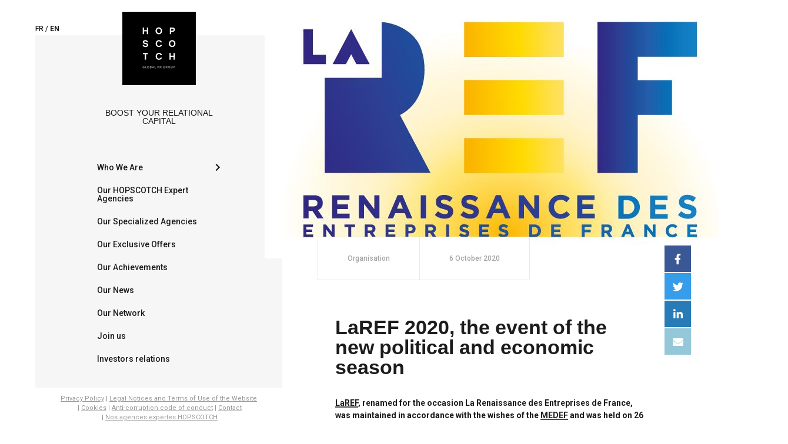

--- FILE ---
content_type: text/html; charset=UTF-8
request_url: https://hopscotchgroupe.com/en/post_realisation/laref-2020-the-event-of-the-new-political-and-economic-season/
body_size: 6175
content:
<!DOCTYPE html><html lang="en-GB"><head><title>LaREF 2020, the event of the new political and economic season - Hopscotch Groupe</title> <script id="cookieyes" type="text/javascript" src="https://cdn-cookieyes.com/client_data/c6dd45356d82a80c7386b8fe/script.js"></script><link rel="alternate" href="https://hopscotchgroupe.com/post_realisation/laref-fr/" hreflang="fr" /><link rel="alternate" href="https://hopscotchgroupe.com/en/post_realisation/laref-2020-the-event-of-the-new-political-and-economic-season/" hreflang="en" /><meta name="description" content="LaREF, renamed for the occasion La Renaissance des Entreprises de France, was maintained in accordance with the wishes of the MEDEF and was held on 26 and"/><meta name="robots" content="max-snippet:-1, max-image-preview:large, max-video-preview:-1"/><link rel="canonical" href="https://hopscotchgroupe.com/en/post_realisation/laref-2020-the-event-of-the-new-political-and-economic-season/" /><meta property="og:locale" content="en_GB" /><meta property="og:locale:alternate" content="fr_FR" /><meta property="og:type" content="article" /><meta property="og:title" content="LaREF 2020, the event of the new political and economic season - Hopscotch Groupe" /><meta property="og:description" content="LaREF, renamed for the occasion La Renaissance des Entreprises de France, was maintained in accordance with the wishes of the MEDEF and was held on 26 and" /><meta property="og:url" content="https://hopscotchgroupe.com/en/post_realisation/laref-2020-the-event-of-the-new-political-and-economic-season/" /><meta property="og:site_name" content="Hopscotch Groupe" /><meta property="og:image" content="https://hopscotchgroupe.com/wp-content/uploads/2020/10/logo_laref_rennaissance_2020_cmjn.jpg" /><meta property="og:image:secure_url" content="https://hopscotchgroupe.com/wp-content/uploads/2020/10/logo_laref_rennaissance_2020_cmjn.jpg" /><meta property="og:image:width" content="842" /><meta property="og:image:height" content="511" /><meta name="twitter:card" content="summary_large_image" /><meta name="twitter:description" content="LaREF, renamed for the occasion La Renaissance des Entreprises de France, was maintained in accordance with the wishes of the MEDEF and was held on 26 and" /><meta name="twitter:title" content="LaREF 2020, the event of the new political and economic season - Hopscotch Groupe" /><meta name="twitter:image" content="https://hopscotchgroupe.com/wp-content/uploads/2020/10/logo_laref_rennaissance_2020_cmjn.jpg" /> <script type='application/ld+json' class='yoast-schema-graph yoast-schema-graph--main'>{"@context":"https://schema.org","@graph":[{"@type":"WebSite","@id":"https://hopscotchgroupe.com/en/#website","url":"https://hopscotchgroupe.com/en/","name":"Hopscotch Groupe","description":"communication cr\u00e9ative au service de l\u2019\u00e9conomie de la relation","potentialAction":{"@type":"SearchAction","target":"https://hopscotchgroupe.com/en/?s={search_term_string}","query-input":"required name=search_term_string"}},{"@type":"ImageObject","@id":"https://hopscotchgroupe.com/en/post_realisation/laref-2020-the-event-of-the-new-political-and-economic-season/#primaryimage","url":"https://hopscotchgroupe.com/wp-content/uploads/2020/10/logo_laref_rennaissance_2020_cmjn.jpg","width":842,"height":511},{"@type":"WebPage","@id":"https://hopscotchgroupe.com/en/post_realisation/laref-2020-the-event-of-the-new-political-and-economic-season/#webpage","url":"https://hopscotchgroupe.com/en/post_realisation/laref-2020-the-event-of-the-new-political-and-economic-season/","inLanguage":"en-GB","name":"LaREF 2020, the event of the new political and economic season - Hopscotch Groupe","isPartOf":{"@id":"https://hopscotchgroupe.com/en/#website"},"primaryImageOfPage":{"@id":"https://hopscotchgroupe.com/en/post_realisation/laref-2020-the-event-of-the-new-political-and-economic-season/#primaryimage"},"datePublished":"2020-10-06T15:27:51+00:00","dateModified":"2020-10-06T15:27:51+00:00","description":"LaREF, renamed for the occasion La Renaissance des Entreprises de France, was maintained in accordance with the wishes of the MEDEF and was held on 26 and"}]}</script> <link rel='dns-prefetch' href='//api.tiles.mapbox.com' /><link rel='dns-prefetch' href='//api.mapbox.com' /><link rel='stylesheet' id='wp-block-library-css'  href='https://hopscotchgroupe.com/wp-includes/css/dist/block-library/style.min.css' type='text/css' media='all' /><link rel='stylesheet' id='contact-form-7-css'  href='https://hopscotchgroupe.com/wp-content/plugins/contact-form-7/includes/css/styles.css' type='text/css' media='all' /><link rel='stylesheet' id='theme-css'  href='https://hopscotchgroupe.com/wp-content/themes/hopwam/style.css' type='text/css' media='all' /><link rel='stylesheet' id='fontawesome-css'  href='https://hopscotchgroupe.com/wp-content/themes/hopwam/assets/css/fontawesome.min.css' type='text/css' media='all' /><link rel='stylesheet' id='wamimapBoxStyle-css'  href='https://hopscotchgroupe.com/wp-content/themes/hopwam/assets/css/mapbox-gl.css' type='text/css' media='all' /><link rel='stylesheet' id='main-css'  href='https://hopscotchgroupe.com/wp-content/themes/hopwam/assets/css/main.css' type='text/css' media='all' /> <script type='text/javascript' src='https://hopscotchgroupe.com/wp-content/cache/autoptimize/js/autoptimize_single_691b7274b48f8fea40f8aca4d24a9e5f.js'></script> <link rel='https://api.w.org/' href='https://hopscotchgroupe.com/wp-json/' /><link rel="EditURI" type="application/rsd+xml" title="RSD" href="https://hopscotchgroupe.com/xmlrpc.php?rsd" /><link rel="wlwmanifest" type="application/wlwmanifest+xml" href="https://hopscotchgroupe.com/wp-includes/wlwmanifest.xml" /><meta name="generator" content="WordPress 5.3.20" /><link rel='shortlink' href='https://hopscotchgroupe.com/?p=8241' /><link rel="alternate" type="application/json+oembed" href="https://hopscotchgroupe.com/wp-json/oembed/1.0/embed?url=https%3A%2F%2Fhopscotchgroupe.com%2Fen%2Fpost_realisation%2Flaref-2020-the-event-of-the-new-political-and-economic-season%2F" /><link rel="alternate" type="text/xml+oembed" href="https://hopscotchgroupe.com/wp-json/oembed/1.0/embed?url=https%3A%2F%2Fhopscotchgroupe.com%2Fen%2Fpost_realisation%2Flaref-2020-the-event-of-the-new-political-and-economic-season%2F&#038;format=xml" /><link rel="icon" type="image/png" href="https://hopscotchgroupe.com/wp-content/themes/hopwam/favicon.png" sizes="512x512" /><meta name="viewport" content="width=device-width,initial-scale=1.0"><link href="https://fonts.googleapis.com/css?family=Roboto:400,500,700&display=swap" rel="stylesheet">  <script async src="https://www.googletagmanager.com/gtag/js?id=UA-154765273-1"></script> <script>window.dataLayer = window.dataLayer || [];
      function gtag(){dataLayer.push(arguments);}
      gtag('js', new Date());
      gtag('config', 'UA-154765273-1');</script> </head><body class="post_realisation-template-default single single-post_realisation postid-8241 single-format-standard"><div class="o-wrapper"><div class="o-wrapper__inner"><header id="header" class="c-header"> <a href="#main" class="u-visually-hidden u-hidden-link">Skip navigations links</a><div class="c-header__wrapper"><ul class="c-header__lang"><li class="lang-item lang-item-3 lang-item-fr lang-item-first"><a lang="fr-FR" hreflang="fr-FR" href="https://hopscotchgroupe.com/post_realisation/laref-fr/">fr</a></li><li class="lang-item lang-item-6 lang-item-en current-lang"><a lang="en-GB" hreflang="en-GB" href="https://hopscotchgroupe.com/en/post_realisation/laref-2020-the-event-of-the-new-political-and-economic-season/">en</a></li></ul><div class="c-header__content"><div class="c-mobile-icon__wrapper"> <button class="c-mobile-icon"> <span class="c-mobile-icon__section"> <span></span> <span></span> <span></span> </span> <span class="c-mobile-icon__section"> <span></span> <span></span> <span></span> </span> <span class="c-mobile-icon__section"> <span></span> <span></span> <span></span> </span> </button></div><h1 class="c-header__title"><a href="https://hopscotchgroupe.com/en">Hopscotch Groupe</a></h1><h2 class="c-header__subtitle">Boost your Relational Capital</h2><div class="c-menu"><div class="c-menu-icon__wrapper"> <button class="c-menu-icon"> <span class="c-menu-icon__content"></span> </button></div><nav class="menu-menu-principal-en-container"><ul id="menu-menu-principal-en" class="menu"><li id="menu-item-5682" class="menu-item menu-item-type-post_type menu-item-object-page menu-item-has-children menu-item-5682"><a href="https://hopscotchgroupe.com/en/who-we-are/">Who We Are</a><ul class="sub-menu"><li id="menu-item-5684" class="menu-item menu-item-type-post_type menu-item-object-page menu-item-5684"><a href="https://hopscotchgroupe.com/en/who-we-are/vision/">Hopscotch Groupe at a Glance</a></li><li id="menu-item-5683" class="menu-item menu-item-type-post_type menu-item-object-page menu-item-5683"><a href="https://hopscotchgroupe.com/en/who-we-are/pioneers-of-the-relationship-economy/">In Detail</a></li><li id="menu-item-5685" class="menu-item menu-item-type-post_type menu-item-object-page menu-item-5685"><a href="https://hopscotchgroupe.com/en/who-we-are/executive-committee/">Executive Committee</a></li></ul></li><li id="menu-item-10374" class="menu-item menu-item-type-post_type menu-item-object-page menu-item-10374"><a href="https://hopscotchgroupe.com/en/our-trade-expertise/">Our HOPSCOTCH Expert Agencies</a></li><li id="menu-item-5676" class="menu-item menu-item-type-post_type menu-item-object-page menu-item-5676"><a href="https://hopscotchgroupe.com/en/our-agencies/">Our Specialized Agencies</a></li><li id="menu-item-10628" class="menu-item menu-item-type-post_type menu-item-object-page menu-item-10628"><a href="https://hopscotchgroupe.com/en/our-exclusive-offers/">Our Exclusive Offers</a></li><li id="menu-item-5681" class="menu-item menu-item-type-post_type menu-item-object-page menu-item-5681"><a href="https://hopscotchgroupe.com/en/our-work/">Our Achievements</a></li><li id="menu-item-5678" class="menu-item menu-item-type-post_type menu-item-object-page menu-item-5678"><a href="https://hopscotchgroupe.com/en/our-news/">Our News</a></li><li id="menu-item-5680" class="menu-item menu-item-type-post_type menu-item-object-page menu-item-5680"><a href="https://hopscotchgroupe.com/en/our-network/">Our Network</a></li><li id="menu-item-5679" class="menu-item menu-item-type-post_type menu-item-object-page menu-item-5679"><a href="https://hopscotchgroupe.com/en/join-us/">Join us</a></li><li id="menu-item-5677" class="menu-item menu-item-type-post_type menu-item-object-page menu-item-5677"><a href="https://hopscotchgroupe.com/en/finance/">Investors relations</a></li></ul></nav><div class="c-header__legal"><div class="menu-footer-menu-en-container"><ul id="menu-footer-menu-en" class="menu"><li id="menu-item-5690" class="menu-item menu-item-type-post_type menu-item-object-page menu-item-privacy-policy menu-item-5690"><a href="https://hopscotchgroupe.com/en/privacy-policy/">Privacy Policy</a></li><li id="menu-item-5686" class="menu-item menu-item-type-post_type menu-item-object-page menu-item-5686"><a href="https://hopscotchgroupe.com/en/conditions-of-use-2/">Legal Notices and Terms of Use of the Website</a></li><li id="menu-item-5688" class="menu-item menu-item-type-post_type menu-item-object-page menu-item-5688"><a href="https://hopscotchgroupe.com/en/cookies-2/">Cookies</a></li><li id="menu-item-6951" class="menu-item menu-item-type-post_type menu-item-object-page menu-item-6951"><a href="https://hopscotchgroupe.com/en/anti-corruption-code-of-conduct/">Anti-corruption code of conduct</a></li><li id="menu-item-5687" class="menu-item menu-item-type-post_type menu-item-object-page menu-item-5687"><a href="https://hopscotchgroupe.com/en/contact-2/">Contact</a></li><li id="menu-item-10166" class="menu-item menu-item-type-post_type menu-item-object-page menu-item-10166"><a href="https://hopscotchgroupe.com/nos-expertises-metiers/">Nos agences expertes HOPSCOTCH</a></li></ul></div> <span class="c-header__legal-text">&copy;2026 Hopscotch Groupe</span></div></div></div></div></header><main id="main" class="c-main-content"><div class="o-page-wrapper"><article class="c-article"><div class="c-article__header has-img"> <noscript><img class="c-article__img js-object-fit" src="https://hopscotchgroupe.com/wp-content/uploads/2020/10/logo_laref_rennaissance_2020_cmjn-842x440.jpg" alt="LOGO_LaREF_RENNAISSANCE_2020_CMJN"></noscript><img class="lazyload c-article__img js-object-fit" src='data:image/svg+xml,%3Csvg%20xmlns=%22http://www.w3.org/2000/svg%22%20viewBox=%220%200%20210%20140%22%3E%3C/svg%3E' data-src="https://hopscotchgroupe.com/wp-content/uploads/2020/10/logo_laref_rennaissance_2020_cmjn-842x440.jpg" alt="LOGO_LaREF_RENNAISSANCE_2020_CMJN"><div class="c-article__info"> <span class="c-article__cat">Organisation</span> <span class="c-article__date">6 October 2020</span></div></div><div class="js-sticky-container c-article__sticky"><div class="c-article__content u-content-margin"><h1 class="title">LaREF 2020, the event of the new political and economic season</h1><div class="c-wysiwyg"><p><strong><a href="http://laref.org/">LaREF</a>, renamed for the occasion La Renaissance des Entreprises de France, was maintained in accordance with the wishes of the <a href="https://www.medef.com/fr/">MEDEF</a> and was held on 26 and 27 August at the <a href="https://www.parislongchamp.com/en/events">Hippodrome ParisLongchamp</a>, in strict compliance with the health rules in force.</strong></p><p>The unmissable event of the new political and economic season was devoted to the economic, social and societal challenges of the post-COVID era. Economic sovereignty, the ecological urgency transition and the preservation of biodiversity, the new consumption modes and the evolution of the work in France were at the heart of the debates during these two days.</p><p><noscript><img class="wp-image-8312 aligncenter" src="https://hopscotchgroupe.com/wp-content/uploads/2020/10/visuel-site-laref-2-.png" alt="" width="711" height="469" srcset="https://hopscotchgroupe.com/wp-content/uploads/2020/10/visuel-site-laref-2-.png 1091w, https://hopscotchgroupe.com/wp-content/uploads/2020/10/visuel-site-laref-2--768x507.png 768w" sizes="(max-width: 711px) 100vw, 711px" /></noscript><img class="lazyload wp-image-8312 aligncenter" src='data:image/svg+xml,%3Csvg%20xmlns=%22http://www.w3.org/2000/svg%22%20viewBox=%220%200%20711%20469%22%3E%3C/svg%3E' data-src="https://hopscotchgroupe.com/wp-content/uploads/2020/10/visuel-site-laref-2-.png" alt="" width="711" height="469" data-srcset="https://hopscotchgroupe.com/wp-content/uploads/2020/10/visuel-site-laref-2-.png 1091w, https://hopscotchgroupe.com/wp-content/uploads/2020/10/visuel-site-laref-2--768x507.png 768w" data-sizes="(max-width: 711px) 100vw, 711px" /></p><p><strong>Strong thematics</strong></p><p>This exceptional edition of LaREF was inaugurated by the traditional inaugural speech of Geoffroy Roux de Bézieux, MEDEF’s President, and Jean Castex, Prime Minister and guest of honour of this edition, who came to present the government&#8217;s recovery plan.</p><p>Confidence, sovereignty, commitment, competitiveness, transition, relocation, health, progress were the engaging themes that were tackled. This year, the time for reflection and retreat was turned towards the economic recovery and the battle for jobs in the year to come.</p><p><noscript><img class=" wp-image-8311 aligncenter" src="https://hopscotchgroupe.com/wp-content/uploads/2020/10/visuel-site-laref-1-.png" alt="" width="723" height="477" srcset="https://hopscotchgroupe.com/wp-content/uploads/2020/10/visuel-site-laref-1-.png 1091w, https://hopscotchgroupe.com/wp-content/uploads/2020/10/visuel-site-laref-1--768x507.png 768w" sizes="(max-width: 723px) 100vw, 723px" /></noscript><img class="lazyload  wp-image-8311 aligncenter" src='data:image/svg+xml,%3Csvg%20xmlns=%22http://www.w3.org/2000/svg%22%20viewBox=%220%200%20723%20477%22%3E%3C/svg%3E' data-src="https://hopscotchgroupe.com/wp-content/uploads/2020/10/visuel-site-laref-1-.png" alt="" width="723" height="477" data-srcset="https://hopscotchgroupe.com/wp-content/uploads/2020/10/visuel-site-laref-1-.png 1091w, https://hopscotchgroupe.com/wp-content/uploads/2020/10/visuel-site-laref-1--768x507.png 768w" data-sizes="(max-width: 723px) 100vw, 723px" /></p><p><strong>Review of the event</strong></p><p>4450 unique visitors (maximum allowed)</p><p>80 plenary speakers</p><p>11 debates and 8 keynotes</p><p>58 partners</p><p>40 stands</p><p>46 speakers on TV studio</p><p>31 sequences</p><p>8 debates</p><p><strong>LaREF&#8217;s 2-day best-of:</strong></p><p><iframe title="Best of #LaREF20" width="500" height="281" src="https://www.youtube.com/embed/4Br0Ebibe8s?feature=oembed" frameborder="0" allow="accelerometer; autoplay; clipboard-write; encrypted-media; gyroscope; picture-in-picture" allowfullscreen></iframe></p><p>To see the plenary speeches <a href="https://www.youtube.com/playlist?list=PLi_PTZkzwowNfLvNeXma7U5NEM_E47Fu7">click here</a></p><p>To see the interviews on the TV studio, <a href="https://www.youtube.com/playlist?list=PLi_PTZkzwowMJZV_O8VJCzlyGLQpffUAh">click here</a></p><p>All the Hopscotch teams thank the MEDEF for their renewed confidence in 2020, we look forward to seeing you in 2021 for the next edition!</p></div></div><div class="c-share js-sticky"><div class="" id="fb-root"></div> <script>(function(d, s, id) {
              var js, fjs = d.getElementsByTagName(s)[0];
              if (d.getElementById(id)) return;
              js = d.createElement(s); js.id = id;
              js.src = "//connect.facebook.net/fr_FR/sdk.js#xfbml=1&version=v2.9&appId=1473279029643133";
              fjs.parentNode.insertBefore(js, fjs);
            }(document, 'script', 'facebook-jssdk'));</script> <div class="fb-share-button c-share__facebook-wrapper" data-href="" data-layout="button_count"> <a class="  c-share__item c-share__facebook" target="_blank" href="https://www.facebook.com/sharer/sharer.php?u=https://hopscotchgroupe.com/en/post_realisation/laref-2020-the-event-of-the-new-political-and-economic-season/&src=sdkpreparse"><span class="fab fa-facebook-f"></span></a></div> <a class="c-share__item c-share__twitter" target="_blank" href="http://twitter.com/intent/tweet?text=LaREF 2020, the event of the new political and economic season : &url=https://hopscotchgroupe.com/en/post_realisation/laref-2020-the-event-of-the-new-political-and-economic-season/"><span class="fab fa-twitter"></span></a> <a class="c-share__item c-share__linkedin" target="_blank" href="https://www.linkedin.com/shareArticle?mini=true&url=https://hopscotchgroupe.com/en/post_realisation/laref-2020-the-event-of-the-new-political-and-economic-season/&source=delacouraujardin"><span class="fab fa-linkedin-in"></span></a> <a class="c-share__item c-share__mail" target="_blank" href="mailto:?subject='LaREF 2020, the event of the new political and economic season'&body=%0Dhttps://hopscotchgroupe.com/en/post_realisation/laref-2020-the-event-of-the-new-political-and-economic-season/"><span class="fas fa-envelope"></span></a></div></div><div><h2 class="title title--smaller">Continue to read</h2><div class="c-article-nav"><div class="c-article-nav__section" style="background:url(https://hopscotchgroupe.com/wp-content/uploads/2020/07/capture-4.png);"> <a class="c-article-nav__link" href="https://hopscotchgroupe.com/en/post_realisation/hopscotch-event-organizes-the-25th-edition-of-the-simvs-annual-conference/"><div class="c-article-nav__content"> <i class="fas fa-chevron-left c-article-nav__icon c-article-nav__icon--prev"></i><p class="c-article-nav__link-text">Previous post</p><p class="c-article-nav__category"></p><h2 class="c-article-nav__title">HOPSCOTCH EVENT organizes the 25th edition of the SIMV's Annual Conference</h2></div> </a></div><div class="c-article-nav__section c-article-nav__section--next" style="background:url(https://hopscotchgroupe.com/wp-content/uploads/2020/09/bandeau-web.jpg);"> <a class="c-article-nav__link" href="https://hopscotchgroupe.com/en/post_realisation/pasledernier-the-new-awareness-campaign-from-wwf-france/"><div class="c-article-nav__content"> <i class="fas fa-chevron-right c-article-nav__icon c-article-nav__icon--next"></i><p class="c-article-nav__link-text">Next post</p><p class="c-article-nav__category"></p><h2 class="c-article-nav__title">#PasLeDernier, the new awareness campaign from WWF France</h2></div> </a></div></div></div></article></div><div class="c-newsletter"><h3 class="title title--smaller u-text-center">Subscribe to newsletter</h3><form class="winl" action="winl_ajax_newsletter" data-msuccess="Thanks for your subscribe" data-merror="An error has occurred, please try again." data-mmailexist="You have already registered, thank you for your registration." data-tag="Newsletterfooter"><div class="c-newsletter__inner"><div class="c-newsletter__group required"> <input class="c-newsletter__input" type="text" name="nom" placeholder="Name*" required="required"></div><div class="c-newsletter__group"> <input class="c-newsletter__input" type="text" name="societe" placeholder="Company"></div><div class="c-newsletter__group required"> <input class=" c-newsletter__input" type="mail" name="email" placeholder="Email*" required="required"></div><div class="c-newsletter__group c-newsletter__group--checkbox required"> <input class="c-newsletter__checkbox" type="checkbox" id="legal" name="legal" value="1"> <? __('J’autorise HOPSCOTCH Groupe à enregistrer mes données', 'hopwam'); ?> <label class="c-newsletter__checkbox-label" for="legal">I authorize HOPSCOTCH Group to register my data</label></div></div><div class="u-text-center"> <input type="hidden" name="form_winl" value="inscription_newsletter"> <input class="c-button c-newsletter__button" type="submit" value="Register"></div></form></div></main></div></div> <noscript><style>.lazyload{display:none;}</style></noscript><script data-noptimize="1">window.lazySizesConfig=window.lazySizesConfig||{};window.lazySizesConfig.loadMode=1;</script><script async data-noptimize="1" src='https://hopscotchgroupe.com/wp-content/plugins/autoptimize/classes/external/js/lazysizes.min.js?ao_version=2.8.4'></script> <script type="text/html" id="tmpl-osm-marker-input"><div class="locate">
				<a class="dashicons dashicons-location" data-name="locate-marker">
					<span class="screen-reader-text">
						Locate Marker					</span>
				</a>
			</div>
			<div class="input">
				<input type="text" data-name="label" />
			</div>
			<div class="tools">
				<a class="acf-icon -minus small light acf-js-tooltip" href="#" data-name="remove-marker" title="Remove Marker"></a>
			</div></script> <script type='text/javascript' src='https://hopscotchgroupe.com/wp-content/themes/hopwam/assets/js/jquery.min.js'></script> <script type='text/javascript'>var wpcf7 = {"apiSettings":{"root":"https:\/\/hopscotchgroupe.com\/wp-json\/contact-form-7\/v1","namespace":"contact-form-7\/v1"}};</script> <script type='text/javascript' src='https://hopscotchgroupe.com/wp-content/cache/autoptimize/js/autoptimize_single_1534f06aa2b1b721a45372f8238e2461.js'></script> <script type='text/javascript' src='//api.tiles.mapbox.com/mapbox-gl-js/v0.53.0/mapbox-gl.js'></script> <script type='text/javascript' src='//api.mapbox.com/mapbox-gl-js/plugins/mapbox-gl-geocoder/v3.1.6/mapbox-gl-geocoder.min.js'></script> <script type='text/javascript' src='https://hopscotchgroupe.com/wp-content/cache/autoptimize/js/autoptimize_single_8b31f7c6bdbe798c0d3e30ecaa844dff.js'></script> <script type='text/javascript'>var wami_js = {"themeurl":"https:\/\/hopscotchgroupe.com\/wp-content\/themes\/hopwam","ajaxurl":"https:\/\/hopscotchgroupe.com\/wp-admin\/admin-ajax.php","siteurl":"https:\/\/hopscotchgroupe.com"};</script> <script type='text/javascript' src='https://hopscotchgroupe.com/wp-content/cache/autoptimize/js/autoptimize_single_45664e3e8d0f00f353da3a08d2b10a00.js'></script> <script type='text/javascript' src='https://hopscotchgroupe.com/wp-content/cache/autoptimize/js/autoptimize_single_3a437a80f2bf5465ab1ad04608794736.js'></script> <script type='text/javascript' src='https://hopscotchgroupe.com/wp-includes/js/wp-embed.min.js'></script> </body></html>

--- FILE ---
content_type: text/css
request_url: https://hopscotchgroupe.com/wp-content/themes/hopwam/style.css
body_size: 10
content:
/*
Theme Name: Hopwam
Author: WAMI Concept
Author URI: http://www.wami-concept.com
Version: 1.0.0
Text Domain: hopwam
*/

--- FILE ---
content_type: text/css
request_url: https://hopscotchgroupe.com/wp-content/themes/hopwam/assets/css/main.css
body_size: 8507
content:
.slick-slider{-webkit-box-sizing:border-box;box-sizing:border-box;-webkit-touch-callout:none;-webkit-user-select:none;-moz-user-select:none;-ms-user-select:none;user-select:none;-ms-touch-action:pan-y;touch-action:pan-y;-webkit-tap-highlight-color:transparent}.slick-list,.slick-slider{position:relative;display:block}.slick-list{overflow:hidden;margin:0;padding:0}.slick-list:focus{outline:none}.slick-list.dragging{cursor:pointer;cursor:hand}.slick-slider .slick-list,.slick-slider .slick-track{-webkit-transform:translateZ(0);transform:translateZ(0)}.slick-track{position:relative;left:0;top:0;display:block;margin-left:auto;margin-right:auto}.slick-track:after,.slick-track:before{content:"";display:table}.slick-track:after{clear:both}.slick-loading .slick-track{visibility:hidden}.slick-slide{float:left;height:100%;min-height:1px;display:none}[dir=rtl] .slick-slide{float:right}.slick-slide img{display:block}.slick-slide.slick-loading img{display:none}.slick-slide.dragging img{pointer-events:none}.slick-initialized .slick-slide{display:block}.slick-loading .slick-slide{visibility:hidden}.slick-vertical .slick-slide{display:block;height:auto;border:1px solid transparent}.slick-arrow.slick-hidden{display:none}.ps{overflow:hidden!important;overflow-anchor:none;-ms-overflow-style:none;touch-action:auto;-ms-touch-action:auto}.ps__rail-x{height:15px;bottom:0}.ps__rail-x,.ps__rail-y{display:none;opacity:0;transition:background-color .2s linear,opacity .2s linear;-webkit-transition:background-color .2s linear,opacity .2s linear;position:absolute}.ps__rail-y{width:15px;right:0}.ps--active-x>.ps__rail-x,.ps--active-y>.ps__rail-y{display:block;background-color:transparent}.ps--focus>.ps__rail-x,.ps--focus>.ps__rail-y,.ps--scrolling-x>.ps__rail-x,.ps--scrolling-y>.ps__rail-y,.ps:hover>.ps__rail-x,.ps:hover>.ps__rail-y{opacity:.6}.ps .ps__rail-x.ps--clicking,.ps .ps__rail-x:focus,.ps .ps__rail-x:hover,.ps .ps__rail-y.ps--clicking,.ps .ps__rail-y:focus,.ps .ps__rail-y:hover{background-color:#eee;opacity:.9}.ps__thumb-x{transition:background-color .2s linear,height .2s ease-in-out;-webkit-transition:background-color .2s linear,height .2s ease-in-out;height:6px;bottom:2px}.ps__thumb-x,.ps__thumb-y{background-color:#aaa;border-radius:6px;position:absolute}.ps__thumb-y{transition:background-color .2s linear,width .2s ease-in-out;-webkit-transition:background-color .2s linear,width .2s ease-in-out;width:6px;right:2px}.ps__rail-x.ps--clicking .ps__thumb-x,.ps__rail-x:focus>.ps__thumb-x,.ps__rail-x:hover>.ps__thumb-x{background-color:#999;height:11px}.ps__rail-y.ps--clicking .ps__thumb-y,.ps__rail-y:focus>.ps__thumb-y,.ps__rail-y:hover>.ps__thumb-y{background-color:#999;width:11px}@supports (-ms-overflow-style:none){.ps{overflow:auto!important}}@media (-ms-high-contrast:none),screen and (-ms-high-contrast:active){.ps{overflow:auto!important}}@font-face{font-family:Chalet New York;src:url(../fonts/Chalet-NewYorkNineteenSixty_10020.ttf) format("ttf")}a,abbr,acronym,address,applet,article,aside,audio,b,big,blockquote,body,canvas,caption,center,cite,code,dd,del,details,dfn,div,dl,dt,em,embed,fieldset,figcaption,figure,footer,form,h1,h2,h3,h4,h5,h6,header,hgroup,html,i,iframe,img,ins,kbd,label,legend,li,mark,menu,nav,object,ol,output,p,pre,q,ruby,s,samp,section,small,span,strike,strong,sub,summary,sup,table,tbody,td,tfoot,th,thead,time,tr,tt,u,ul,var,video{margin:0;padding:0;border:0;font-size:100%;font:inherit;vertical-align:baseline}article,aside,details,figcaption,figure,footer,header,hgroup,menu,nav,section{display:block}body{line-height:1}ol,ul{list-style:none}blockquote,q{quotes:none}blockquote:after,blockquote:before,q:after,q:before{content:"";content:none}table{border-collapse:collapse;border-spacing:0}*,:after,:before{-webkit-box-sizing:inherit;box-sizing:inherit}html{font-size:10px;-webkit-box-sizing:border-box;box-sizing:border-box;font-family:Roboto,sans-serif}body{font-size:1.6rem;overflow-x:hidden}img{display:inline-block;vertical-align:middle;max-width:100%;height:auto}b,strong{font-weight:700}:focus{border:none;outline:none}::-moz-focus-inner{border:none;outline:none}:-moz-focusring{outline:none}.img-full-width{width:100%;margin-bottom:20px;height:auto}@media (max-width:600px){.img-full-width{width:calc(100% + 60px);margin-left:-30px;max-width:none}}.title{font-size:34px;font-weight:700;font-family:Chalet New York,sans-serif;color:#1c1c1c;margin-bottom:1em}.title.title--smaller{font-size:26px}.subtitle{font-size:16px;font-family:Chalet New York,sans-serif}.subtitle,.subtitle.subtitle--accent{color:#999}p{color:#1c1c1c;font-size:14px;line-height:1.5;font-weight:400}@media (max-width:600px){.title{font-size:28px}.title.title--smaller{font-size:24px}}.o-wrapper{margin:0 60px}.o-wrapper__inner{display:-webkit-box;display:-ms-flexbox;display:flex;width:100%}.o-page-wrapper{margin-left:60px;margin-top:100px;max-width:900px}@media screen and (max-width:1200px){.o-wrapper{margin:0 30px}.o-wrapper__inner{display:block}.o-page-wrapper{margin:0;max-width:none}}.o-grid{display:-webkit-box;display:-ms-flexbox;display:flex;-ms-flex-wrap:wrap;flex-wrap:wrap;margin-right:-20px;margin-bottom:-20px}.o-grid--uneven{display:block;margin:0}.o-grid--uneven .o-grid__item{margin:0 0 20px;width:calc(33.3333% - 20px)}.o-grid--uneven .o-grid__item .o-grid__item-inner{width:100%}.o-grid__item{width:calc(33.33333% - 20px);margin-right:20px;margin-bottom:20px}@media screen and (max-width:900px){.o-grid--uneven .o-grid__item,.o-grid .o-grid__item{width:calc(50% - 20px)}}@media (max-width:600px){.o-grid,.o-grid--uneven{margin-right:0}.o-grid--uneven .o-grid__item,.o-grid .o-grid__item{width:100%;margin-right:0}}.o-section-header{display:-webkit-box;display:-ms-flexbox;display:flex;-webkit-box-align:center;-ms-flex-align:center;align-items:center;-webkit-box-pack:justify;-ms-flex-pack:justify;justify-content:space-between}.o-section-header__item{margin-right:20px}@media (max-width:600px){.o-section-header{-webkit-box-orient:vertical;-webkit-box-direction:normal;-ms-flex-direction:column;flex-direction:column;-webkit-box-align:start;-ms-flex-align:start;align-items:flex-start;-webkit-box-pack:start;-ms-flex-pack:start;justify-content:flex-start}.o-section-header>:not(:last-child){margin-bottom:20px}.o-section-header__item{margin-right:0}}.o-section{margin-top:40px;margin-bottom:40px}.o-section--no-top{margin-top:0}.c-header{margin:60px 0;width:420px;background:#f6f6f6;position:fixed;height:calc(100vh - 120px)}.c-header__wrapper{position:relative}.c-header__content{margin:0 auto}.c-header__title a{overflow:hidden;text-indent:-9999px;background:url(../img/hopscotch_logo.png) no-repeat 50%/contain;width:125px;height:125px;-webkit-transform:translateY(-40px);transform:translateY(-40px);margin:0 auto;display:block}body.a11y .c-header__title a:focus{outline:4px solid #999}.c-header__subtitle{font-size:14px;color:#1c1c1c;font-family:Chalet New York,sans-serif;text-transform:uppercase;text-align:center;width:50%;margin:0 auto 60px}.c-header__legal{width:80%;margin:50px auto 0}.c-header__legal .menu{display:-webkit-box;display:-ms-flexbox;display:flex;-webkit-box-pack:center;-ms-flex-pack:center;justify-content:center;-ms-flex-wrap:wrap;flex-wrap:wrap;margin-bottom:10px}.c-header__legal .menu-item{display:inline-block;font-size:11px;margin-bottom:5px}.c-header__legal .menu-item:not(:first-of-type):before{content:"|";display:inline-block;color:#999;margin-right:3px;margin-left:3px}.c-header__legal .menu-item a{color:#999}.c-header__legal .menu-item.current_page_item a{font-weight:700}body.a11y .c-header__legal .menu .menu-item a:focus{outline:1px solid #999}.c-header__legal-text{font-size:11px;color:#999;text-decoration:underline;text-align:center;display:block}.c-header__lang{position:absolute;top:0;left:0;display:-webkit-box;display:-ms-flexbox;display:flex;-webkit-transform:translateY(-100%);transform:translateY(-100%);padding-bottom:5px}.c-header__lang .lang-item{font-size:12px;font-weight:500;color:#1c1c1c}.c-header__lang .lang-item:not(:last-of-type):after{content:"/";display:inline-block;margin-right:3px;margin-left:3px}.c-header__lang .lang-item.current-lang a{font-weight:700}.c-header__lang .lang-item a{font-weight:500;color:currentColor;text-decoration:none;text-transform:uppercase}body.a11y .lang-item a:focus{outline:1px solid #999}@media screen and (max-width:1200px){.c-header{position:static;width:auto;height:auto;background:#fff;margin-top:20px}.c-header__legal .menu-item{margin-bottom:10px}.c-header__title a{margin-bottom:20px}.c-header__lang,.c-header__title a{-webkit-transform:none;transform:none}}@media (max-height:650px){.c-header__subtitle{margin-bottom:20px}}.c-menu{position:relative}.menu-menu-principal-container,.menu-menu-principal-en-container,.menu-menu-principal-fr-container{width:50%;margin:0 auto;overflow:hidden}.menu-menu-principal-container .menu,.menu-menu-principal-en-container .menu,.menu-menu-principal-fr-container .menu{position:relative;-webkit-transition:-webkit-transform .25s ease-in-out;transition:-webkit-transform .25s ease-in-out;transition:transform .25s ease-in-out;transition:transform .25s ease-in-out,-webkit-transform .25s ease-in-out}.menu-menu-principal-container .menu.is-hidden,.menu-menu-principal-en-container .menu.is-hidden,.menu-menu-principal-fr-container .menu.is-hidden{-webkit-transform:translateX(-100%);transform:translateX(-100%)}.menu-menu-principal-container .sub-menu,.menu-menu-principal-en-container .sub-menu,.menu-menu-principal-fr-container .sub-menu{position:absolute;top:0;right:0;bottom:0;left:0;-webkit-transform:translateX(100%);transform:translateX(100%);-webkit-transition:opacity .25s ease-in-out,visibility .25s ease-in-out .25s,-webkit-transform .25s ease-in-out;transition:opacity .25s ease-in-out,visibility .25s ease-in-out .25s,-webkit-transform .25s ease-in-out;transition:transform .25s ease-in-out,opacity .25s ease-in-out,visibility .25s ease-in-out .25s;transition:transform .25s ease-in-out,opacity .25s ease-in-out,visibility .25s ease-in-out .25s,-webkit-transform .25s ease-in-out;opacity:0;visibility:hidden}.menu-menu-principal-container .sub-menu:before,.menu-menu-principal-en-container .sub-menu:before,.menu-menu-principal-fr-container .sub-menu:before{content:""}.menu-menu-principal-container .sub-menu.is-active,.menu-menu-principal-en-container .sub-menu.is-active,.menu-menu-principal-fr-container .sub-menu.is-active{opacity:1;visibility:visible;-webkit-transition-delay:0s;transition-delay:0s}.menu-menu-principal-container .sub-menu .sub-menu-back,.menu-menu-principal-en-container .sub-menu .sub-menu-back,.menu-menu-principal-fr-container .sub-menu .sub-menu-back{font-size:12px;line-height:18px;font-family:Roboto;color:#999;padding:0;background:transparent;border:none;margin-bottom:10px;cursor:pointer;-webkit-transition:color .25s ease-in-out;transition:color .25s ease-in-out;position:relative}.menu-menu-principal-container .sub-menu .sub-menu-back:focus,.menu-menu-principal-container .sub-menu .sub-menu-back:hover,.menu-menu-principal-en-container .sub-menu .sub-menu-back:focus,.menu-menu-principal-en-container .sub-menu .sub-menu-back:hover,.menu-menu-principal-fr-container .sub-menu .sub-menu-back:focus,.menu-menu-principal-fr-container .sub-menu .sub-menu-back:hover{color:#000}.menu-menu-principal-container .sub-menu .sub-menu-back:before,.menu-menu-principal-en-container .sub-menu .sub-menu-back:before,.menu-menu-principal-fr-container .sub-menu .sub-menu-back:before{content:"\f053";font-family:Font Awesome\ 5 Free;font-weight:900;display:inline-block;font-style:normal;font-variant:normal;text-rendering:auto;-webkit-font-smoothing:antialiased;color:#000;margin-right:10px}.menu-menu-principal-container .sub-menu .menu-item,.menu-menu-principal-en-container .sub-menu .menu-item,.menu-menu-principal-fr-container .sub-menu .menu-item{margin-bottom:0}.menu-menu-principal-container .sub-menu .menu-item.current-menu-item a,.menu-menu-principal-en-container .sub-menu .menu-item.current-menu-item a,.menu-menu-principal-fr-container .sub-menu .menu-item.current-menu-item a{-webkit-box-shadow:inset 2px 0 0 0 #000;box-shadow:inset 2px 0 0 0 #000;color:currentColor}.menu-menu-principal-container .sub-menu a,.menu-menu-principal-en-container .sub-menu a,.menu-menu-principal-fr-container .sub-menu a{padding:10px 0 10px 15px;position:relative;-webkit-transition:-webkit-box-shadow .25s ease-in-out;transition:-webkit-box-shadow .25s ease-in-out;transition:box-shadow .25s ease-in-out;transition:box-shadow .25s ease-in-out,-webkit-box-shadow .25s ease-in-out}.menu-menu-principal-container .sub-menu a:focus,.menu-menu-principal-container .sub-menu a:hover,.menu-menu-principal-en-container .sub-menu a:focus,.menu-menu-principal-en-container .sub-menu a:hover,.menu-menu-principal-fr-container .sub-menu a:focus,.menu-menu-principal-fr-container .sub-menu a:hover{-webkit-box-shadow:inset 2px 0 0 0 #000;box-shadow:inset 2px 0 0 0 #000;color:currentColor}.menu-menu-principal-container .sub-menu a:before,.menu-menu-principal-en-container .sub-menu a:before,.menu-menu-principal-fr-container .sub-menu a:before{content:"";position:absolute;top:0;bottom:0;left:0;width:2px;background:#dcdcdc;z-index:-1}.menu-menu-principal-container a,.menu-menu-principal-en-container a,.menu-menu-principal-fr-container a{color:#1c1c1c;font-size:14px;font-family:Roboto;font-weight:500;text-decoration:none;display:-webkit-inline-box;display:-ms-inline-flexbox;display:inline-flex;width:100%;padding:5px 0;-webkit-transition:color .25s ease-in-out;transition:color .25s ease-in-out}.menu-menu-principal-container a:focus,.menu-menu-principal-container a:hover,.menu-menu-principal-en-container a:focus,.menu-menu-principal-en-container a:hover,.menu-menu-principal-fr-container a:focus,.menu-menu-principal-fr-container a:hover{color:#999}.menu-menu-principal-container .menu-item,.menu-menu-principal-en-container .menu-item,.menu-menu-principal-fr-container .menu-item{margin-bottom:15px}.menu-menu-principal-container .menu-item.current-menu-item a,.menu-menu-principal-en-container .menu-item.current-menu-item a,.menu-menu-principal-fr-container .menu-item.current-menu-item a{color:#999}.menu-menu-principal-container .menu-item:last-of-type,.menu-menu-principal-en-container .menu-item:last-of-type,.menu-menu-principal-fr-container .menu-item:last-of-type{margin-bottom:0}.menu-menu-principal-container .menu-item.menu-item-has-children>a,.menu-menu-principal-en-container .menu-item.menu-item-has-children>a,.menu-menu-principal-fr-container .menu-item.menu-item-has-children>a{-webkit-box-pack:justify;-ms-flex-pack:justify;justify-content:space-between}.menu-menu-principal-container .menu-item.menu-item-has-children>a:after,.menu-menu-principal-en-container .menu-item.menu-item-has-children>a:after,.menu-menu-principal-fr-container .menu-item.menu-item-has-children>a:after{content:"\f054";font-family:Font Awesome\ 5 Free;font-weight:900;display:inline-block;font-style:normal;font-variant:normal;text-rendering:auto;-webkit-font-smoothing:antialiased}@media screen and (max-width:1200px){.c-menu{position:fixed;top:0;right:0;bottom:0;left:0;background:#fff;width:100%;-webkit-transform:translateX(100%);transform:translateX(100%);z-index:1000;-webkit-transition:-webkit-transform .6s cubic-bezier(.165,.84,.44,1);transition:-webkit-transform .6s cubic-bezier(.165,.84,.44,1);transition:transform .6s cubic-bezier(.165,.84,.44,1);transition:transform .6s cubic-bezier(.165,.84,.44,1),-webkit-transform .6s cubic-bezier(.165,.84,.44,1);padding-top:120px;display:-webkit-box;display:-ms-flexbox;display:flex;-webkit-box-orient:vertical;-webkit-box-direction:normal;-ms-flex-direction:column;flex-direction:column;-webkit-box-pack:center;-ms-flex-pack:center;justify-content:center;-webkit-box-align:center;-ms-flex-align:center;align-items:center}.c-menu.is-active{-webkit-transform:translate(0);transform:translate(0)}.menu-menu-principal-container,.menu-menu-principal-en-container,.menu-menu-principal-fr-container{width:auto}.menu-menu-principal-container .menu,.menu-menu-principal-en-container .menu,.menu-menu-principal-fr-container .menu{display:-webkit-box;display:-ms-flexbox;display:flex;-webkit-box-orient:vertical;-webkit-box-direction:normal;-ms-flex-direction:column;flex-direction:column;-webkit-box-align:start;-ms-flex-align:start;align-items:flex-start}.menu-menu-principal-container .menu-item.menu-item-has-children>a:after,.menu-menu-principal-en-container .menu-item.menu-item-has-children>a:after,.menu-menu-principal-fr-container .menu-item.menu-item-has-children>a:after{margin-left:10px}.menu-menu-principal-container a,.menu-menu-principal-en-container a,.menu-menu-principal-fr-container a{font-size:18px}.menu-menu-principal-container .sub-menu .sub-menu-back,.menu-menu-principal-en-container .sub-menu .sub-menu-back,.menu-menu-principal-fr-container .sub-menu .sub-menu-back{font-size:16px}}@media (max-height:650px){.menu-menu-principal-container .menu-item,.menu-menu-principal-en-container .menu-item,.menu-menu-principal-fr-container .menu-item{margin-bottom:7px}}.c-main-content{padding-left:420px;width:100%;min-height:100vh;margin-bottom:100px}body.home .c-main-content{margin-bottom:0}.c-page__header{width:100%;overflow:hidden;clear:both;position:relative}.c-page__header .c-page__img{width:60%;height:auto}.c-page__header .c-page__img_aside{width:36%;padding:2%;position:absolute;top:50%;-webkit-transform:translateY(-50%);transform:translateY(-50%);right:0}.c-slider{position:relative;margin-bottom:50px}.c-slider .c-slider__content{padding:50px 100px}.c-slider .c-slider__content .c-slider__title{font-size:16px;font-family:Chalet New York,sans-serif;line-height:1.5;font-weight:700;text-align:center;color:#fff}.c-slider .c-slider__content .c-slider__title.before{font-size:20px}.c-slider .c-slider__content .c-slider__text{margin-top:20px;font-size:14px;line-height:1.5;font-weight:400;color:#fff}.c-slider .slick-arrow{z-index:1}@media screen and (max-width:1200px){.c-main-content{min-height:auto;padding-left:0}}@media (max-width:600px){.c-page__header .c-page__img{width:100%}.c-page__header .c-page__img_aside{position:relative;width:100%;text-align:center;-webkit-transform:none;transform:none;padding:15px}}.c-menu-icon__wrapper{position:absolute;top:0;left:0;-webkit-box-pack:center;-ms-flex-pack:center;justify-content:center;-webkit-box-align:center;-ms-flex-align:center;align-items:center;display:-webkit-box;display:-ms-flexbox;display:flex;-webkit-transform:translate(-50%,-50%) scale(0);transform:translate(-50%,-50%) scale(0);padding:10px;background:#fff;opacity:0;-webkit-transition:opacity .25s ease-in-out,visibility .25s .25s,-webkit-transform .25s ease-in-out;transition:opacity .25s ease-in-out,visibility .25s .25s,-webkit-transform .25s ease-in-out;transition:opacity .25s ease-in-out,transform .25s ease-in-out,visibility .25s .25s;transition:opacity .25s ease-in-out,transform .25s ease-in-out,visibility .25s .25s,-webkit-transform .25s ease-in-out}.c-menu-icon__wrapper.is-active{-webkit-transform:translate(-50%,-50%) scale(1);transform:translate(-50%,-50%) scale(1);opacity:1;visibility:visible;-webkit-transition-delay:0s;transition-delay:0s}.c-menu-icon__wrapper.is-active .c-menu-icon{visibility:visible}.c-menu-icon{width:25px;height:19px;cursor:pointer;background:#f6f6f6;-webkit-box-sizing:content-box;box-sizing:content-box;border:none;padding:10px;visibility:hidden}.c-menu-icon__content,.c-menu-icon__content:after,.c-menu-icon__content:before{width:25px;height:1px}.c-menu-icon__content{position:relative;display:block;background:#1c1c1c;-webkit-transition:all 0ms .3s;transition:all 0ms .3s}.c-menu-icon__content:before{content:"";position:absolute;left:0;bottom:8px;background:#1c1c1c;-webkit-transition:bottom .3s cubic-bezier(.23,1,.32,1) .3s,-webkit-transform .3s cubic-bezier(.23,1,.32,1);transition:bottom .3s cubic-bezier(.23,1,.32,1) .3s,-webkit-transform .3s cubic-bezier(.23,1,.32,1);transition:bottom .3s cubic-bezier(.23,1,.32,1) .3s,transform .3s cubic-bezier(.23,1,.32,1);transition:bottom .3s cubic-bezier(.23,1,.32,1) .3s,transform .3s cubic-bezier(.23,1,.32,1),-webkit-transform .3s cubic-bezier(.23,1,.32,1)}.c-menu-icon__content:after{content:"";position:absolute;left:0;top:8px;background:#1c1c1c;-webkit-transition:top .3s cubic-bezier(.23,1,.32,1) .3s,-webkit-transform .3s cubic-bezier(.23,1,.32,1);transition:top .3s cubic-bezier(.23,1,.32,1) .3s,-webkit-transform .3s cubic-bezier(.23,1,.32,1);transition:top .3s cubic-bezier(.23,1,.32,1) .3s,transform .3s cubic-bezier(.23,1,.32,1);transition:top .3s cubic-bezier(.23,1,.32,1) .3s,transform .3s cubic-bezier(.23,1,.32,1),-webkit-transform .3s cubic-bezier(.23,1,.32,1)}@media screen and (max-width:1200px){.c-menu-icon__wrapper{display:none}}.c-mobile-icon__wrapper{margin-bottom:40px;text-align:right;display:none}.c-mobile-icon{position:relative;z-index:10000;width:25px;height:25px;padding:0;background:transparent;border:none;cursor:pointer}.c-mobile-icon .c-mobile-icon__section{width:25px;background:#fff;margin-bottom:1px;position:relative}.c-mobile-icon .c-mobile-icon__section,.c-mobile-icon .c-mobile-icon__section span{display:block;height:7px;-webkit-transition:all .25s ease-in-out;transition:all .25s ease-in-out}.c-mobile-icon .c-mobile-icon__section span{background:#000;width:7px;position:absolute;top:0}.c-mobile-icon .c-mobile-icon__section span:nth-child(2){left:9px}.c-mobile-icon .c-mobile-icon__section span:nth-child(3){left:18px}.c-mobile-icon.is-active{position:fixed;right:30px}.c-mobile-icon.is-active .c-mobile-icon__section:first-child span:nth-child(2){-webkit-transform:translateY(-50%);transform:translateY(-50%);opacity:0}.c-mobile-icon.is-active .c-mobile-icon__section:nth-child(2) span:first-child{-webkit-transform:translateX(-50%);transform:translateX(-50%);opacity:0}.c-mobile-icon.is-active .c-mobile-icon__section:nth-child(2) span:nth-child(3){-webkit-transform:translateX(50%);transform:translateX(50%);opacity:0}.c-mobile-icon.is-active .c-mobile-icon__section:nth-child(3) span:nth-child(2){-webkit-transform:translateY(50%);transform:translateY(50%);opacity:0}@media screen and (max-width:1200px){.c-mobile-icon__wrapper{display:block}}.c-modal{width:100vw;height:100vh;background:rgba(0,0,0,.4);position:fixed;top:0;left:0;z-index:1000;text-align:center;-webkit-transform:translateY(-100%);transform:translateY(-100%);-webkit-transition:-webkit-transform .5s;transition:-webkit-transform .5s;transition:transform .5s;transition:transform .5s,-webkit-transform .5s}.c-modal.visible{-webkit-transform:translateY(0);transform:translateY(0)}.c-modal .close{position:absolute;z-index:10;cursor:pointer;font-size:20px;background-color:#fff;border-radius:0 0 10px 10px;padding:1vh 50px;-webkit-transform:translateX(-50%);transform:translateX(-50%);bottom:1vh;left:50%}.c-modal iframe{width:95%;height:95%;margin:auto;background-color:#fff}.c-mosaic{display:-webkit-box;display:-ms-flexbox;display:flex;-ms-flex-wrap:wrap;flex-wrap:wrap;-ms-flex-line-pack:start;align-content:flex-start;height:100%;max-width:100vh;width:100%;margin:0 auto}.c-mosaic__item{width:31.3333%;position:relative;opacity:0;visibility:hidden;-webkit-transition:opacity .25s ease-in-out,visibility 0s ease-in-out .25s;transition:opacity .25s ease-in-out,visibility 0s ease-in-out .25s;margin:1%}.c-mosaic__item:after{content:"";display:block;padding-bottom:100%}.c-mosaic__item.has-slider:after{content:none}.c-mosaic__item .slick-slide{position:relative}.c-mosaic__item .slick-slide:after{content:"";display:block;padding-bottom:100%}.c-mosaic__item.is-active{opacity:1;visibility:visible;-webkit-transition-delay:0s;transition-delay:0s}.c-mosaic__item-inner{position:absolute;top:0;right:0;bottom:0;left:0;display:-webkit-box!important;display:-ms-flexbox!important;display:flex!important}.c-mosaic__item-inner.c-mosaic__item-inner--twitter{overflow-x:hidden;overflow-y:auto;-webkit-overflow-scrolling:touch}.c-mosaic__link{display:-webkit-box;display:-ms-flexbox;display:flex;-webkit-box-orient:vertical;-webkit-box-direction:normal;-ms-flex-direction:column;flex-direction:column;-webkit-box-pack:center;-ms-flex-pack:center;justify-content:center;-webkit-box-align:center;-ms-flex-align:center;align-items:center;width:100%;padding:20px;position:relative;text-decoration:none}.c-mosaic__link:before{content:"";position:absolute;top:0;right:0;bottom:0;left:0;z-index:-1}.c-mosaic__link.c-mosaic__link--transparent-orange:before{background:rgba(0,0,0,.7)}.c-mosaic__link.c-mosaic__link--black:before,.c-mosaic__link.c-mosaic__link--gray:before{background:#000}.c-mosaic__link.c-mosaic__link--black .c-mosaic__title,.c-mosaic__link.c-mosaic__link--gray .c-mosaic__title,.c-mosaic__link.c-mosaic__link--transparent-orange .c-mosaic__title{color:#fff}.c-mosaic__link:hover.c-mosaic__link--video .c-mosaic__video-icon{color:#999}body.a11y .c-mosaic__link:focus{border:4px solid #999}.c-mosaic__date{font-family:Roboto,sans-serif;font-size:12px;color:#fff;font-weight:500;margin-bottom:.5em;text-align:center}.c-mosaic__title{font-family:Chalet New York,sans-serif;font-size:18px;line-height:22px;color:#131313;text-align:center;font-weight:700}.c-mosaic__text{font-family:Roboto,sans-serif;font-size:14px;font-weight:400;color:#000;line-height:1.2}.c-mosaic__img{position:absolute;top:0;right:0;bottom:0;left:0;-o-object-fit:cover;object-fit:cover;-o-object-position:center;object-position:center;font-family:"object-fit: cover; object-position: center;";z-index:-2;width:100%;height:100%}.c-mosaic__video-icon{display:-webkit-inline-box;display:-ms-inline-flexbox;display:inline-flex;width:45px;height:45px;-webkit-box-pack:center;-ms-flex-pack:center;justify-content:center;-webkit-box-align:center;-ms-flex-align:center;align-items:center;background:#000;color:#fff;-webkit-transition:all .25s ease-in-out;transition:all .25s ease-in-out}@media screen and (max-width:1200px){.c-mosaic{height:auto;max-width:none}}@media screen and (max-width:900px){.c-mosaic__item{width:48%;margin:1%}}@media (max-width:600px){.c-mosaic__item{width:96%;margin:2%}}@media (max-height:650px){.c-mosaic__title{font-size:22px}}.c-article-list{margin-bottom:20px;margin-top:50px}.c-article-list__item{background:#fff;-webkit-box-shadow:0 0 12px 4px rgba(0,0,0,.25);box-shadow:0 0 12px 4px rgba(0,0,0,.25);position:relative}.c-article-list__item a{position:relative;z-index:1}.c-article-list__item:hover .c-article-list__img-container:before{opacity:1}.c-article-list__item:hover .c-article-list__content.has-img .c-article-list__more{-webkit-transform:translateY(-100%);transform:translateY(-100%)}.c-article-list__item:hover .c-article-list__more{color:#1c1c1c;border-color:#1c1c1c;background:#fff}.c-article-list__item:hover .c-article-list__more-text{width:auto;padding-left:20px}.c-article-list__img-container{position:relative}.c-article-list__img-container:before{content:"";position:absolute;top:0;left:0;right:0;bottom:0;background:hsla(0,0%,60%,.4);opacity:0;-webkit-transition:all .25s ease;transition:all .25s ease}.c-article-list__img-container img{height:160px;width:100%;-o-object-fit:cover;object-fit:cover;font-family:"object-fit: cover;"}.c-article-list__title{-webkit-transition:all .25s ease;transition:all .25s ease}a.c-article-list__link{position:static;color:#1c1c1c;text-decoration:none}a.c-article-list__link:before{content:"";display:block;position:absolute;top:0;right:0;bottom:0;left:0;-webkit-transition:all .25s ease-in-out;transition:all .25s ease-in-out}a.c-article-list__link:focus{text-decoration:underline}a.c-article-list__link:focus:before{-webkit-box-shadow:0 0 0 4px #999;box-shadow:0 0 0 4px #999}.c-article-list__content{padding:20px 20px 40px}.c-article-list__content.has-img .c-article-list__more{bottom:auto;top:160px;-webkit-transform:translateY(-50%);transform:translateY(-50%)}.c-article-list__more{position:absolute;bottom:0;-webkit-transform:translateY(50%);transform:translateY(50%);right:10px;background:#000;border:1px solid #000;color:#fff;height:45px;display:-webkit-box;display:-ms-flexbox;display:flex;-webkit-box-align:center;-ms-flex-align:center;align-items:center}.c-article-list__more,.c-article-list__more-text{-webkit-transition:all .25s ease;transition:all .25s ease;overflow:hidden}.c-article-list__more-text{display:inline-block;font-size:13px;font-weight:500;white-space:nowrap;text-overflow:ellipsis;width:0;padding-left:0}.c-article-list__more-icon{width:45px;height:45px;display:-webkit-inline-box;display:-ms-inline-flexbox;display:inline-flex;-webkit-box-align:center;-ms-flex-align:center;align-items:center;-webkit-box-pack:center;-ms-flex-pack:center;justify-content:center;-webkit-transition:all .25s ease;transition:all .25s ease}.c-documents__link{padding:40px 20px;text-decoration:none;color:#1c1c1c;display:block}.c-documents__link:focus .c-documents__title,.c-documents__link:hover .c-documents__title{text-decoration:underline}.c-documents__header{display:-webkit-box;display:-ms-flexbox;display:flex;-webkit-box-pack:justify;-ms-flex-pack:justify;justify-content:space-between;-webkit-box-align:center;-ms-flex-align:center;align-items:center;margin-bottom:20px}.c-documents__date{font-size:14px;font-family:Roboto,sans-serif;color:#999;display:block;margin-bottom:5px}.c-documents__title{font-size:16px;font-weight:600;font-family:Chalet New York,sans-serif;margin-bottom:10px;line-height:1.5}.c-documents__category{font-size:12px;font-weight:500;font-family:Roboto,sans-serif;text-decoration:underline;color:#999;margin-right:8px;display:inline-block;white-space:nowrap;text-overflow:ellipsis;overflow:hidden;line-height:1.5;max-width:100%;padding:0;cursor:pointer;background:transparent;border:none}.c-documents__category:hover{text-decoration:none}body.a11y .c-documents__category:focus{outline:1px solid #999;text-decoration:none}.c-documents__footer{display:-webkit-box;display:-ms-flexbox;display:flex}.c-documents__download-size{-webkit-box-flex:1;-ms-flex-positive:1;flex-grow:1;background:#999;font-size:12px;text-transform:uppercase;font-family:Roboto,sans-serif;color:#666;height:45px;line-height:45px;padding:0 20px;white-space:nowrap;text-overflow:ellipsis;overflow:hidden}.c-documents__download-icon{width:45px;height:45px;background:#666;border:2px solid #666;color:#fff;font-size:16px;display:-webkit-inline-box;display:-ms-inline-flexbox;display:inline-flex;-webkit-box-pack:center;-ms-flex-pack:center;justify-content:center;-webkit-box-align:center;-ms-flex-align:center;align-items:center;-ms-flex-negative:0;flex-shrink:0;-webkit-transition:all .25s ease-in-out;transition:all .25s ease-in-out}.c-documents__download-icon:focus,.c-documents__download-icon:hover{background:#999;border-color:#fff}.c-documents__link-icon{width:45px;height:45px;background:#000;color:#fff;font-size:16px;display:-webkit-inline-box;display:-ms-inline-flexbox;display:inline-flex;-webkit-box-pack:center;-ms-flex-pack:center;justify-content:center;-webkit-box-align:center;-ms-flex-align:center;align-items:center;text-decoration:none;border:2px solid #000;-webkit-transition:all .25s ease-in-out;transition:all .25s ease-in-out;-ms-flex-negative:0;flex-shrink:0}.c-documents__link-icon:focus,.c-documents__link-icon:hover{border-color:#999;background:#fff;color:#999}.c-finance{display:-webkit-box;display:-ms-flexbox;display:flex;-webkit-box-align:start;-ms-flex-align:start;align-items:flex-start;margin-top:30px;margin-bottom:60px}.c-finance__info,.c-finance__summary{width:50%}.c-finance__info{background:#000;padding:25px}.c-finance__info-title{font-family:Chalet New York,sans-serif;font-size:16px;color:#fff;margin-bottom:20px;font-weight:600}.c-finance__info-list{-webkit-column-count:2;-moz-column-count:2;column-count:2}.c-finance__info-item{-webkit-column-break-inside:avoid;-moz-column-break-inside:avoid;break-inside:avoid;page-break-inside:avoid;display:-webkit-box;display:-ms-flexbox;display:flex;-webkit-box-orient:vertical;-webkit-box-direction:normal;-ms-flex-direction:column;flex-direction:column;color:#fff}.c-finance__info-item:after{content:"";display:block;width:20px;height:2px;background:#999;margin-bottom:15px}.c-finance__info-name{font-size:12px;font-weight:300;margin-bottom:7px}.c-finance__info-desc,.c-finance__info-name{font-family:Roboto,sans-serif;color:#fff;display:block}.c-finance__info-desc{font-size:14px;font-weight:500;margin-bottom:15px}.c-finance__info-list-secondary .c-finance__info-desc{margin-bottom:7px}.c-finance__summary{margin-top:50px;background:#f3f3f3;padding:30px 30px 100px}.c-finance__summary-title{font-family:Chalet New York,sans-serif;font-size:16px;color:#333;margin-bottom:20px;font-weight:600}.c-finance__summary-name{text-transform:uppercase;font-size:12px;font-weight:300;color:#999;margin-bottom:10px}.c-finance__summary-list{margin-bottom:40px}.c-finance__summary-info{font-family:Roboto,sans-serif;font-weight:500;line-height:1.5;font-size:14px;color:#666;margin-bottom:5px}.c-finance__summary-link{display:inline-block;padding:30px 50px;background:#fff;border:1px solid #e9e9e9;color:#999;text-decoration:none}.c-finance__summary-link:focus,.c-finance__summary-link:hover{text-decoration:underline}.c-finance__summary-link:focus{border-color:#999}#c-finance__iframe{width:100%}#c-finance__iframe #nyx_quote_widget{font-family:Roboto,sans-serif;font-weight:500;line-height:1.5;font-size:14px;color:#666}#c-finance__iframe #nyx_quote_widget:first-line{text-transform:uppercase;font-size:12px;font-weight:300;color:#999;margin-bottom:10px}#c-finance__iframe a{display:inline-block;padding:30px 50px;background:#fff;border:1px solid #e9e9e9;color:#999;text-decoration:none}#c-finance__iframe a:focus,#c-finance__iframe a:hover{text-decoration:underline}#c-finance__iframe a:focus{border-color:#999}@media screen and (max-width:900px){.c-finance{-webkit-box-orient:vertical;-webkit-box-direction:normal;-ms-flex-direction:column;flex-direction:column;-webkit-box-align:stretch;-ms-flex-align:stretch;align-items:stretch}.c-finance.u-content-margin{margin-left:0;margin-right:0}.c-finance__info,.c-finance__summary{width:auto}.c-finance__summary{margin-top:0;padding-bottom:30px}}@media (max-width:600px){.c-finance__summary-link{padding:20px 30px}}.c-button__wrapper{text-align:center}.c-button{padding:15px 40px;background:#000;font-size:14px;display:inline-block;font-weight:500;color:#fff;border:2px solid #000;-webkit-transition:all .25s ease-in-out;transition:all .25s ease-in-out;text-decoration:none;font-family:Roboto,sans-serif;cursor:pointer;-webkit-appearance:none;-moz-appearance:none;appearance:none;border-radius:3px}.c-button:hover{background:transparent;color:#000}.c-button--mobile{display:none}body.a11y .c-button:focus{background:transparent;color:#000}@media (max-width:600px){.c-button--desktop{display:none}.c-button--mobile{display:inline-block}}.c-article{position:relative}.c-article__header{position:relative;margin-bottom:70px}.c-article__header.has-img{-webkit-transform:translateY(-100px);transform:translateY(-100px);margin-bottom:0}.c-article__header.has-img .c-article__info{-webkit-transform:translateY(50%);transform:translateY(50%);position:absolute;bottom:0;left:0}.c-article__header.c-article__header--no-info{margin-bottom:-50px}.c-article__content{width:80%}.c-article__sticky{position:relative;display:-webkit-box;display:-ms-flexbox;display:flex;-webkit-box-pack:justify;-ms-flex-pack:justify;justify-content:space-between;-webkit-box-align:start;-ms-flex-align:start;align-items:flex-start;margin-bottom:40px;z-index:1}.c-article__img{width:calc(100% + 120px);-webkit-transform:translateX(-90px);transform:translateX(-90px);height:440px;-o-object-fit:cover;object-fit:cover;font-family:"object-fit: cover;";max-width:none}.c-article__img.c-article__img--smaller{height:250px}.c-article__info{z-index:1;display:-webkit-box;display:-ms-flexbox;display:flex;-webkit-transform:translateY(0);transform:translateY(0);position:static}.c-article__cat,.c-article__date{padding:30px 50px;background:#fff;font-size:12px;font-weight:500;color:#a5a5a5;border:1px solid #e9e9e9;display:-webkit-inline-box;display:-ms-inline-flexbox;display:inline-flex;-webkit-box-align:center;-ms-flex-align:center;align-items:center}.c-article__cat{margin-right:-1px}.c-article__aside{margin-bottom:50px}@media screen and (max-width:1200px){.c-article__info{margin-left:30px}.c-article__img{width:100%;-webkit-transform:none;transform:none}.c-article__header{width:calc(100% + 60px);margin-left:-30px;-webkit-transform:translateY(0);transform:translateY(0);margin-bottom:100px}.c-article__header.has-img{margin-top:160px}}@media (max-width:600px){.c-article__img{height:250px}.c-article__sticky{-webkit-box-orient:vertical;-webkit-box-direction:normal;-ms-flex-direction:column;flex-direction:column}.c-article__content{width:auto}.c-article__cat,.c-article__date{padding:20px}}.c-share{position:-webkit-sticky;position:sticky;top:152px;-webkit-transform:translateY(-122px);transform:translateY(-122px);margin-right:45px;display:-webkit-box;display:-ms-flexbox;display:flex;-webkit-box-orient:vertical;-webkit-box-direction:normal;-ms-flex-direction:column;flex-direction:column}.c-share__item{width:45px;height:45px;position:relative;margin-bottom:2px;display:-webkit-inline-box;display:-ms-inline-flexbox;display:inline-flex;-webkit-box-pack:center;-ms-flex-pack:center;justify-content:center;-webkit-box-align:center;-ms-flex-align:center;align-items:center;color:#fff;text-decoration:none;font-size:18px;-webkit-transition:background .25s ease-in-out;transition:background .25s ease-in-out}body.a11y .c-share__item:focus{outline:1px solid #999}.c-share__facebook{background:#3a5895}.c-share__facebook:focus,.c-share__facebook:hover{background:#4a6eb8}.c-share__twitter{background:#369deb}.c-share__twitter:focus,.c-share__twitter:hover{background:#64b4f0}.c-share__linkedin{background:#287bb6}.c-share__linkedin:focus,.c-share__linkedin:hover{background:#3d95d4}.c-share__mail{background:#94c7d8}.c-share__mail:focus,.c-share__mail:hover{background:#b9dbe6}@media (max-width:600px){.c-share{-webkit-transform:none;transform:none;-webkit-box-orient:horizontal;-webkit-box-direction:normal;-ms-flex-direction:row;flex-direction:row;margin:0;-webkit-box-pack:center;-ms-flex-pack:center;justify-content:center;padding:5px;width:100%;top:auto;bottom:0}.c-share__item{margin-bottom:0;margin-left:3px;margin-right:3px}}.c-article-nav{width:calc(100% + 120px);margin-left:-60px;margin-bottom:50px}.c-article-nav,.c-article-nav__section{display:-webkit-box;display:-ms-flexbox;display:flex}.c-article-nav__section{width:50%;background-size:cover!important;background-color:#000}.c-article-nav__link{height:100%;width:100%;display:-webkit-box;display:-ms-flexbox;display:flex;-webkit-box-pack:center;-ms-flex-pack:center;justify-content:center;-webkit-box-align:center;-ms-flex-align:center;align-items:center;padding:50px;text-decoration:none;position:relative}.c-article-nav__link:before{content:"";position:absolute;top:0;left:0;bottom:0;right:0;background-color:hsla(0,0%,100%,.5);opacity:0;z-index:1;-webkit-transition:all .25s ease-in-out;transition:all .25s ease-in-out}.c-article-nav__link:focus:before,.c-article-nav__link:hover:before{opacity:1}.c-article-nav__link:focus .c-article-nav__icon,.c-article-nav__link:hover .c-article-nav__icon{background:#fff;color:#1c1c1c;border-color:#1c1c1c}.c-article-nav__content{background:#fff;height:100%;width:100%;padding:50px;position:relative;z-index:1}.c-article-nav__link-text{font-size:12px;font-weight:500;color:#999;text-decoration:underline;margin-bottom:20px}.c-article-nav__category{font-size:14px;font-weight:700;color:#999}.c-article-nav__title{font-size:16px;font-family:Chalet New York,sans-serif;line-height:1.5;font-weight:700;color:#1c1c1c}.c-article-nav__icon{position:absolute;width:45px;height:45px;background:#000;color:#fff;display:-webkit-inline-box;display:-ms-inline-flexbox;display:inline-flex;-webkit-box-align:center;-ms-flex-align:center;align-items:center;-webkit-box-pack:center;-ms-flex-pack:center;justify-content:center;top:50%;-webkit-transition:all .25s ease-in-out;transition:all .25s ease-in-out;border:1px solid #000}.c-article-nav__icon.c-article-nav__icon--prev{left:0;-webkit-transform:translate(-50%,-50%);transform:translate(-50%,-50%)}.c-article-nav__icon.c-article-nav__icon--next{right:0;-webkit-transform:translate(50%,-50%);transform:translate(50%,-50%)}@media screen and (max-width:1200px){.c-article-nav{width:calc(100% + 60px);margin-left:-30px}}@media (max-width:600px){.c-article-nav{-webkit-box-orient:vertical;-webkit-box-direction:normal;-ms-flex-direction:column;flex-direction:column}.c-article-nav__section{width:100%}}.c-expertise{position:relative;padding-bottom:10px}.c-expertise__grid{margin-bottom:40px;margin-top:40px}.c-expertise__link{text-decoration:none;display:block;padding:20px;background:#f6f6f6}.c-expertise__link:focus .c-expertise__icon,.c-expertise__link:hover .c-expertise__icon{background:#fff;color:#1c1c1c;border-color:#1c1c1c}.c-expertise__title{font-size:16px;text-transform:uppercase;font-family:Chalet New York,sans-serif;font-weight:700;line-height:1.5;color:#1c1c1c;margin-bottom:5px}.c-expertise__text{font-size:14px;line-height:1.5;color:#1c1c1c;margin-bottom:10px}.c-expertise__link-text{font-size:14px;font-weight:500;color:#1c1c1c;text-decoration:underline}.c-expertise__link-text:focus,.c-expertise__link-text:hover{text-decoration:none}.c-expertise__icon{position:absolute;width:45px;height:45px;background:#000;border:1px solid #000;color:#fff;bottom:0;right:10px;-webkit-transition:all .25s ease-in-out;transition:all .25s ease-in-out;display:-webkit-inline-box;display:-ms-inline-flexbox;display:inline-flex;-webkit-box-align:center;-ms-flex-align:center;align-items:center;-webkit-box-pack:center;-ms-flex-pack:center;justify-content:center}.c-custom-select{min-width:200px;max-width:240px}.c-custom-select__wrapper{position:relative}.c-custom-select__multiple{display:-webkit-box;display:-ms-flexbox;display:flex;-ms-flex-wrap:wrap;flex-wrap:wrap;-webkit-box-pack:end;-ms-flex-pack:end;justify-content:flex-end}.c-custom-select__multiple .c-custom-select{margin-bottom:10px;margin-right:10px}.c-custom-select__inner{background:#f6f6f6;padding:8px 8px 8px 20px;border:1px solid #d1d1d1;display:-webkit-box;display:-ms-flexbox;display:flex;-webkit-box-pack:justify;-ms-flex-pack:justify;justify-content:space-between;-webkit-box-align:center;-ms-flex-align:center;align-items:center;border-radius:3px;cursor:pointer}.c-custom-select__inner.has-option{border-color:#999;background:#fff}.c-custom-select__inner.has-option .c-custom-select__selection{color:#999;cursor:pointer}.c-custom-select__inner.has-option .c-custom-select__selection:before{display:inline-block}.c-custom-select__inner.is-active{background:#d1d1d1}.c-custom-select__inner.is-active .c-custom-select__icon{background:#999}.c-custom-select__a11y-button{background:transparent;padding:0;cursor:pointer;margin-left:8px;border:none;-ms-flex-negative:0;flex-shrink:0}.c-custom-select__a11y-button:focus .c-custom-select__icon,.c-custom-select__icon{background:#999;color:#fff}.c-custom-select__icon{display:-webkit-inline-box;display:-ms-inline-flexbox;display:inline-flex;-webkit-box-align:center;-ms-flex-align:center;align-items:center;-webkit-box-pack:center;-ms-flex-pack:center;justify-content:center;width:30px;height:30px;font-size:12px}.c-custom-select__selection{font-size:13px;color:#999;display:inline-block;white-space:nowrap;overflow:hidden;text-overflow:ellipsis;line-height:1.5}.c-custom-select__selection:before{display:none;font-style:normal;font-variant:normal;text-rendering:auto;-webkit-font-smoothing:antialiased;font-family:Font Awesome\ 5 Free;font-weight:900;content:"\f00d";margin-right:8px;font-size:12px}body.a11y .c-custom-select__selection:focus{outline:1px solid #999}.c-custom-select__list{position:absolute;z-index:10;top:100%;left:0;right:0;background:#fff;border:1px solid #d1d1d1;border-top:none;display:none;max-height:175px;overflow:auto;-webkit-box-shadow:0 2px 20px rgba(0,0,0,.2);box-shadow:0 2px 20px rgba(0,0,0,.2)}.c-custom-select__list.is-active{display:block}.c-custom-select__option:not(:last-of-type){border-bottom:1px solid #f6f6f6}.c-custom-select__option-link{padding:10px 20px;height:34px;text-align:left;display:inline-block;width:100%;font-weight:500;font-size:13px;color:#666;background:#fff;border:none;cursor:pointer;overflow:hidden;white-space:nowrap;text-overflow:ellipsis}.c-custom-select__option-link:focus,.c-custom-select__option-link:hover{color:#333;background:#f6f6f6}@media (max-width:600px){.c-custom-select__multiple{-webkit-box-pack:start;-ms-flex-pack:start;justify-content:flex-start}}.c-video-modal{position:fixed;top:0;right:0;bottom:0;left:0;-webkit-box-pack:center;-ms-flex-pack:center;justify-content:center;-webkit-box-align:center;-ms-flex-align:center;align-items:center;background:rgba(0,0,0,.75);z-index:100;display:none}.c-video-modal.is-active{display:-webkit-box;display:-ms-flexbox;display:flex}.c-video-modal__wrapper{width:100%;height:100%;padding:100px;position:relative}.c-video-modal__inner,.c-video-modal__wrapper iframe{width:100%;height:100%}.c-video-modal__inner{position:relative}.c-video-modal__close{position:absolute;top:0;right:0;-webkit-transform:translate(100%,-100%);transform:translate(100%,-100%);font-size:18px;width:45px;height:45px;background:#000;display:-webkit-inline-box;display:-ms-inline-flexbox;display:inline-flex;-webkit-box-align:center;-ms-flex-align:center;align-items:center;-webkit-box-pack:center;-ms-flex-pack:center;justify-content:center;color:#fff;border:none;outline:none;cursor:pointer;-webkit-transition:all .25s ease;transition:all .25s ease}.c-video-modal__close:focus,.c-video-modal__close:hover{color:#999}@media (max-width:600px){.c-video-modal__wrapper{padding:50px}}.c-accordeon{position:relative}.c-accordeon:not(:last-of-type){margin-bottom:20px}.c-accordeon__icon{position:absolute;top:50%;right:45px;-webkit-transform:translateY(-50%);transform:translateY(-50%)}.c-accordeon__button,.c-accordeon__icon{color:#1c1c1c;-webkit-transition:all .25s ease-in-out;transition:all .25s ease-in-out}.c-accordeon__button{height:50px;text-align:center;background:#f6f6f6;font-size:20px;font-weight:600;text-transform:uppercase;display:block;line-height:50px;overflow:hidden;white-space:nowrap;text-overflow:ellipsis;cursor:pointer;width:100%;border:none;outline:none;position:relative}.c-accordeon__button.is-active,.c-accordeon__button:focus,.c-accordeon__button:hover{background:#1c1c1c;color:#fff}.c-accordeon__button.is-active .c-accordeon__icon,.c-accordeon__button:focus .c-accordeon__icon,.c-accordeon__button:hover .c-accordeon__icon{color:#fff}.c-accordeon__button.is-active .c-accordeon__icon{-webkit-transform:translateY(-50%) rotate(180deg);transform:translateY(-50%) rotate(180deg)}.c-accordeon__content{padding:30px 10px;display:none;overflow:hidden;background:hsla(0,0%,96.5%,.4)}.c-accordeon__content:after{content:"";clear:both;display:table}.c-accordeon__content .c-expertise__link{position:relative}.c-accordeon__content .c-expertise__icon{bottom:-10px}.c-wysiwyg a,.c-wysiwyg cite,.c-wysiwyg code,.c-wysiwyg li,.c-wysiwyg ol,.c-wysiwyg p,.c-wysiwyg ul{font-size:14px;line-height:1.5}.c-wysiwyg pre{white-space:normal;font-size:12px;line-height:1.4}.c-wysiwyg pre:not(:last-child){margin-bottom:1.5em}.c-wysiwyg sub,.c-wysiwyg sup{font-size:.75em;line-height:0;position:relative;vertical-align:baseline}.c-wysiwyg sup{top:-.5em}.c-wysiwyg sub{bottom:-.25em}.c-wysiwyg figcaption{font-size:12px}.c-wysiwyg a,.c-wysiwyg u{text-decoration:none}.c-wysiwyg a{font-size:inherit;color:#1c1c1c;position:relative;-webkit-transition:all .25s ease-in-out;transition:all .25s ease-in-out;background:-webkit-gradient(linear,left top,left bottom,from(rgba(28,28,28,.8)),to(rgba(28,28,28,.8))) no-repeat bottom 0 center/100% 2px;background:linear-gradient(180deg,rgba(28,28,28,.8),rgba(28,28,28,.8)) no-repeat bottom 0 center/100% 2px}.c-wysiwyg a:focus,.c-wysiwyg a:hover{background-size:100% 100%;background-position-y:bottom;color:#fff}.c-wysiwyg p{font-size:14px;margin-bottom:1.5em;color:#1c1c1c}.c-wysiwyg p:empty{display:none}.c-wysiwyg figure{max-width:100%}.c-wysiwyg img{margin:20px 0}.c-wysiwyg img.alignleft{float:left;margin-right:20px}.c-wysiwyg img.alignright{float:right;margin-left:20px}.c-wysiwyg img.aligncenter{margin:20px auto}.c-wysiwyg h3{font-size:26px;font-family:Chalet New York,sans-serif;line-height:1.5;color:#1c1c1c;margin-bottom:.8em}.c-wysiwyg ul{margin-left:1em}.c-wysiwyg li{margin-bottom:1em;position:relative}.c-wysiwyg li:before{position:absolute;left:0;content:"\2022";color:#999;width:1em;margin-left:-1em;display:inline-block;font-weight:700}.c-wysiwyg table{margin-bottom:20px}.c-wysiwyg td{border:1px solid #999;padding:10px}body.a11y .c-wysiwyg a:focus{outline:1px solid #999}.c-quote{background:#f6f6f6;padding:50px 100px;margin-bottom:40px}.c-quote__text{font-style:italic;margin-bottom:1em;line-height:1.9}.c-quote__footer{text-align:right}.c-quote__author{color:#999;display:block;line-height:1.5;font-size:14px;font-weight:500}.c-quote__title{color:#999;font-size:12px;font-weight:300;display:block}@media (max-width:600px){.c-quote{padding:20px}}.c-bullet-point{margin-bottom:40px}.c-bullet-point,.c-bullet-point__section{display:-webkit-box;display:-ms-flexbox;display:flex}.c-bullet-point__section{width:33.3333%;-webkit-box-orient:vertical;-webkit-box-direction:normal;-ms-flex-direction:column;flex-direction:column}.c-bullet-point__img{display:block;height:200px;width:100%;-o-object-fit:cover;object-fit:cover;font-family:"object-fit: cover;"}.c-bullet-point__content{padding:30px 20px;border:1px solid #f1f1f1;border-top:none;-webkit-box-flex:1;-ms-flex-positive:1;flex-grow:1}.c-bullet-point__title{font-size:16px;font-family:Chalet New York,sans-serif;line-height:1.5;color:#1c1c1c;margin-bottom:1.5em;font-weight:700}.c-bullet-point__text{line-height:2;color:#999}@media (max-width:600px){.c-bullet-point{-webkit-box-orient:vertical;-webkit-box-direction:normal;-ms-flex-direction:column;flex-direction:column}.c-bullet-point__section{width:auto}}.c-illustration{margin-bottom:40px}.c-illustration.has-img{padding-top:30px}.c-illustration.has-img .c-illustration__title{margin-top:-2em}.c-illustration__img{width:100%;margin-bottom:10px;-webkit-transform:translateY(-80px);transform:translateY(-80px);width:calc(100% + 100px);margin-left:-50px;max-width:none}.c-illustration__inner{padding:50px 100px;background:#999}.c-illustration__title{font-size:16px;font-family:Chalet New York,sans-serif;font-weight:700;color:#fff;margin-bottom:1.5em}.c-illustration__text,.c-illustration__text p{color:#fff}.c-illustration__text p:not(:last-of-type){margin-bottom:.75em}@media (max-width:600px){.c-illustration__inner{padding:20px}.c-illustration__img{-webkit-transform:translateY(-50px);transform:translateY(-50px);width:100%;margin-left:0}}.c-contact{margin-bottom:50px}.c-contact__inner{display:inline-block;padding:20px 30px;background:#f6f6f6}.c-contact__info{font-size:14px;color:#1c1c1c}.c-contact__link{margin-top:20px;color:#999;text-decoration:underline;display:inline-block}body.a11y .c-contact__link:focus{outline:1px solid #999;text-decoration:none}.c-article-doc{display:-webkit-box;display:-ms-flexbox;display:flex;-webkit-box-orient:vertical;-webkit-box-direction:normal;-ms-flex-direction:column;flex-direction:column;-webkit-box-align:start;-ms-flex-align:start;align-items:flex-start;margin-bottom:50px}.c-article-doc__link{margin-bottom:10px;padding:15px 10px;background:#fff;border:1px solid #e9e9e9;color:#999;font-size:14px;font-weight:500;text-decoration:underline;display:inline-block;-webkit-transition:all .25s ease;transition:all .25s ease;line-height:1.3}.c-article-doc__link:focus,.c-article-doc__link:hover{border-color:#999}.c-article-doc__link:last-of-type{margin-bottom:0}.c-article-doc__link .fas{margin-right:10px}.c-404{text-align:center;margin-top:50px}.c-404__link{display:inline-block;padding:30px 50px;background:#fff;border:1px solid #e9e9e9;color:#999;text-decoration:none;font-size:20px;font-weight:500}.c-404__link:focus,.c-404__link:hover{text-decoration:underline}.c-404__link:focus{border-color:#999}.c-newsletter{margin-left:60px;max-width:960px}.c-newsletter__inner{display:-webkit-box;display:-ms-flexbox;display:flex;-ms-flex-wrap:wrap;flex-wrap:wrap;margin-right:-20px;margin-bottom:-20px}.c-newsletter__group{width:calc(50% - 20px);margin-bottom:20px;margin-right:20px}.c-newsletter__group.c-newsletter__group--checkbox{display:-webkit-inline-box;display:-ms-inline-flexbox;display:inline-flex;-webkit-box-align:start;-ms-flex-align:start;align-items:flex-start}.c-newsletter__group.c-newsletter__group--full-width{width:100%}.c-newsletter__group--checkbox{display:-webkit-inline-box;display:-ms-inline-flexbox;display:inline-flex}.c-newsletter__input{height:50px;display:-webkit-inline-box;display:-ms-inline-flexbox;display:inline-flex;-webkit-box-align:center;-ms-flex-align:center;align-items:center;border:1px solid #d6d6d6;padding:20px;font-size:14px;font-family:Roboto,sans-serif;font-weight:500;color:#1c1c1c;display:inline-block;width:100%;-webkit-transition:all .25s ease-in-out;transition:all .25s ease-in-out;-webkit-appearance:none;-moz-appearance:none;appearance:none;border-radius:3px}.c-newsletter__input:focus{border-color:#999}.c-newsletter__text-area{height:auto}.c-newsletter__checkbox{display:inline-block!important;margin-right:8px;-ms-flex-negative:0;flex-shrink:0}.c-newsletter__checkbox-label{font-size:12px;color:#999;line-height:1.5}.c-newsletter__button{margin-top:40px}body.a11y .c-newsletter__checkbox:focus{outline:1px solid #999}@media screen and (max-width:1200px){.c-newsletter{margin-left:0;max-width:none}}@media (max-width:600px){.c-newsletter__inner{-webkit-box-orient:vertical;-webkit-box-direction:normal;-ms-flex-direction:column;flex-direction:column;margin:0}.c-newsletter__group{width:auto;margin-right:0}.c-newsletter__group:last-of-type{margin-bottom:0}}.wpcf7-form br{display:none}.c-iframe{margin-top:50px}.c-iframe iframe{width:100%}.c-loader{display:none;color:#000;margin:8px auto;position:absolute;width:30px;height:auto}.c-loader.is-active{display:block}#map{width:100%;height:400px}#map p{font-family:Roboto,sans-serif;color:#1c1c1c;font-size:14px!important;line-height:1.2;font-weight:400!important}#map .mapboxgl-popup{-webkit-transform:none!important;transform:none!important;left:auto;right:20px;bottom:30px;top:auto}#map .mapboxgl-popup .mapboxgl-popup-tip{display:none!important}@media (max-width:600px){#map{height:200px}}.cookie-head{position:fixed;bottom:0;left:0;right:0;z-index:10000}.cookie-head input[type=checkbox][disabled=true]:checked+label:before{opacity:.4}.u-content-margin{margin-left:30px;margin-right:30px}.u-text-center{text-align:center}.u-margin-center{margin-left:auto;margin-right:auto}@media (max-width:600px){.u-content-margin{margin-left:10px;margin-right:10px}}.u-hide{display:none!important}.u-visually-hidden{position:absolute!important;height:1px;width:1px;overflow:hidden;clip:rect(1px 1px 1px 1px);clip:rect(1px,1px,1px,1px);white-space:nowrap}.u-hidden-link:active,.u-hidden-link:focus{clip:auto;height:auto;margin:0;overflow:visible;position:static;white-space:normal;width:auto;z-index:100;background:#fff;padding:20px;border:2px solid #999;color:#999}
/*# sourceMappingURL=main.css.map */


--- FILE ---
content_type: application/javascript
request_url: https://hopscotchgroupe.com/wp-content/cache/autoptimize/js/autoptimize_single_3a437a80f2bf5465ab1ad04608794736.js
body_size: 982
content:
(function($){if($('#map').length){var pid=$('#map').data('pid');var mapCenter=[32.740000,13.180000];var map=false,geoJSON={type:"FeatureCollection",features:[]},center=false,geocoder,mapNotOpen=true,token="pk.eyJ1Ijoid2FtaSIsImEiOiJjazNwemwxaTkwN3pzM2RwOHVyeXV0cjIzIn0.1I0M3CQ7FvCOVhkGcAvdbA";function gmap_instance(address){mapboxgl.accessToken=token;center=[2.3488000,48.8534100];map=new mapboxgl.Map({container:'map',style:"mapbox://styles/mapbox/streets-v11",center:mapCenter,zoom:0,maxBounds:[[-180,-90],[180,90]],interactive:true});map.addControl(new mapboxgl.NavigationControl());map.scrollZoom.enable();addLayerMarker();}
var addLayerMarker=function(){gmap_set_markers();}
var gmap_set_markers=function(){$.ajax({url:wami_js.ajaxurl,method:'post',dataType:'json',data:{action:'wami_map_json',pid:pid},success:function(response){$.each(response.adresses,function(index,elem){creatGeoJSON(elem.coords);});createMarkerLayout();},error:function(r,e){console.log('error ajax');}});}
var creatGeoJSON=function(elem,callback){var feature;feature={type:"Feature",geometry:{type:"Point",coordinates:[elem.lng,elem.lat]},properties:{title:elem.id,description:'<div style="display:block;color:#4c4c4c;">\
            <p style="font-size:17px;font-weight:normal;">'+elem.info+'</p>\
            </div>'}};geoJSON.features.push(feature);}
var createMarkerLayout=function(){map.loadImage(wami_js.themeurl+"/assets/img/markers.png",function(error,image){if(error)throw error;map.addImage("custom-marker",image);map.addLayer({id:"markers",type:"symbol",source:{type:"geojson",data:geoJSON,tolerance:3.5},layout:{"icon-image":"custom-marker","icon-anchor":"bottom","icon-size":1,"icon-allow-overlap":true,"icon-ignore-placement":true,"icon-padding":0}});});createPopup();}
var createPopup=function(){map.on("click",function(e){var features=map.queryRenderedFeatures(e.point);console.log(e.point);if(features.length){var clickedPoint=features[0];var coordinates=clickedPoint.geometry.coordinates;console.log(coordinates);map.flyTo({center:coordinates,zoom:10});new mapboxgl.Popup({offset:"0"}).setLngLat(coordinates).setHTML(clickedPoint.properties.description).addTo(map).on('close',function(e){map.flyTo({center:mapCenter,zoom:1});});}});}
window.addEventListener('load',function(){gmap_instance();});}})(jQuery);

--- FILE ---
content_type: application/javascript
request_url: https://hopscotchgroupe.com/wp-content/cache/autoptimize/js/autoptimize_single_45664e3e8d0f00f353da3a08d2b10a00.js
body_size: 2083
content:
if(function(a){a(window).on("keydown",function(e){9===e.keyCode&&a("body").addClass("a11y")}),a("body").on("click",function(){a("body").hasClass("a11y")&&a("body").removeClass("a11y")})}(jQuery),function(e){var a=e(".js-accordeon");a.length&&a.on("click",function(){e(this).hasClass("is-active")?(e(this).removeClass("is-active"),e(this).next(".c-accordeon__content").slideUp()):(e(".js-accordeon.is-active").next(".c-accordeon__content").slideUp(),e(".js-accordeon.is-active").removeClass("is-active"),e(this).addClass("is-active"),e(this).next(".c-accordeon__content").slideDown())})}(jQuery),function(c){var e=c(".js-select");function o(e){c(".js-loader-select").addClass("is-active");var t=e.parents(".js-select").data("action");console.log(t);var a,s,i,n=e.parents(".js-select").data("qte"),o=!1;c(".c-custom-select__inner").each(function(){c(this).hasClass("has-option")&&(a&&i?(s=c(this).parents(".js-select").data("tax"),o=c(this).parents(".js-select").data("value")):(a=c(this).parents(".js-select").data("tax"),i=c(this).parents(".js-select").data("value")))}),c.ajax({url:wami_js.ajaxurl,data:{action:t,nb_post_to_display:n,paged:1,taxo_type:a,filter_id:i,taxo_type_2:s,filter_id_2:o},success:function(e){if(c(".c-article-list").html(e),"wpagination_legal"===t){console.log(e);var a=c(e).filter(function(){return c(this).hasClass("o-grid__item")});console.log(a),$gridMasonry.masonry("reloadItems"),$gridMasonry.masonry("layout")}c(".js-loader-select").removeClass("is-active")},error:function(e){console.log("erreur")}})}e.length&&(e.each(function(){var a=c(this).find(".js-select__input"),t=c(this).find(".js-select__selection"),s=t.data("placeholder"),i=c(this).find(".js-select__list"),e=c(this).find(".js-select__option"),n=new PerfectScrollbar(i.get(0));a.on("click",function(e){i.hasClass("is-active")?(i.removeClass("is-active"),a.removeClass("is-active")):(i.addClass("is-active"),a.addClass("is-active"),n.update())}),e.on("click",function(){var e=c(this).text();t.html(e),i.removeClass("is-active"),a.removeClass("is-active"),a.addClass("has-option"),t.attr("tabindex",0),a.parents(".js-select").data("value",c(this).data("value")),o(c(this))}),t.on("click",function(e){a.hasClass("has-option")&&(e.stopPropagation(),a.removeClass("has-option"),t.html(s),t.removeAttr("tabindex"),a.parents(".js-select").data("value",!1),o(c(this)))}),t.on("keyup",function(e){13===e.keyCode&&a.hasClass("has-option")&&(e.stopPropagation(),a.removeClass("has-option"),t.html(s),t.removeAttr("tabindex"),a.parents(".js-select").data("value",!1),o(c(this)))})}),c("body").on("click",function(e){0===c(e.target).parents(".js-select").length&&(c(".js-select .js-select__list").removeClass("is-active"),c(".js-select .js-select__input").removeClass("is-active"))}),c("body").on("click",".filtre_by_taxo",function(e){e.preventDefault();var a=c(this).data("tid");c(".c-custom-select__option").find("[data-value='"+a+"']").trigger("click")}))}(jQuery),function(d){d(document).ready(function(){for(var a=d(".c-mosaic__item"),e=0;e<a.length;e++){var t=100*e;a.eq(e).css("transitionDelay",t+"ms")}var s=document.querySelector(".js-scrollable-twitter");d(".c-mosaic__item.has-slider").length?(d(".c-mosaic__item.has-slider").on("init",function(e){s&&"undefined"!=typeof twttr?twttr.ready(function(e){e.events.bind("loaded",function(e){e.widgets.forEach(function(e){a.addClass("is-active")})})}):a.addClass("is-active")}),d(".c-mosaic__item.has-slider").slick({autoplay:!0,nav:!1,dots:!1,arrows:!1})):a.addClass("is-active"),objectFitImages()});var e=d(".c-menu"),s=d(".menu"),a=d(".menu-item-has-children > a"),i=d(".c-menu-icon__wrapper"),t=d(".c-mobile-icon");if(t.on("click",function(){t.hasClass("is-active")?(t.removeClass("is-active"),e.removeClass("is-active")):(t.addClass("is-active"),e.addClass("is-active"))}),d(".menu-item.current_page_ancestor").length){var n=d(".menu-item.current_page_ancestor").find(".sub-menu");n.addClass("is-active"),i.addClass("is-active"),n.prepend("<button class='sub-menu-back'>"+d(".menu-item.current_page_ancestor > a").get(0).innerHTML+"</button>"),s.addClass("is-hidden"),d(".sub-menu-back").on("click",function(e){e.preventDefault(),o()})}function o(){s.removeClass("is-hidden"),i.removeClass("is-active"),d(".sub-menu.is-active .sub-menu-back").remove(),d(".sub-menu.is-active").removeClass("is-active")}a.on("click",function(e){e.preventDefault();var a=d(this).next(".sub-menu"),t=this.innerHTML;a.prepend("<button class='sub-menu-back'>"+t+"</button>"),i.addClass("is-active"),s.addClass("is-hidden"),a.addClass("is-active"),d(".sub-menu-back").on("click",function(e){e.preventDefault(),o()})}),i.on("click",function(e){e.preventDefault(),o()}),d("a").each(function(e,a){var t=new RegExp("/"+window.location.host+"/"),s=new RegExp("tel:");t.test(this.href)||s.test(this.href)||d(this).attr("target","_blank")}),d(".js-video-modal").on("click",function(){d(".c-video-modal").addClass("is-active")}),d(".js-video-modal-close").on("click",function(){d(".c-video-modal").removeClass("is-active")}),d(".c-slider").length&&d(".c-slider").slick({autoplay:!1,nav:!1,dots:!1,prevArrow:"<i class='fas fa-chevron-left c-article-nav__icon c-article-nav__icon--prev slick-arrow'></i>",nextArrow:"<i class='fas fa-chevron-right c-article-nav__icon c-article-nav__icon--next slick-arrow'></i>"}),d(".wami_pagination").click(function(e){d(".js-loader-paging").addClass("is-active"),e.preventDefault();var a,t,s,i=d(this),n=i.data("action"),o=i.data("paged"),c=i.data("qte"),r=1*o+1,l=!1;d(".c-custom-select__inner").each(function(){d(this).hasClass("has-option")&&(a&&s?(t=d(this).parents(".js-select").data("tax"),l=d(this).parents(".js-select").data("value")):(a=d(this).parents(".js-select").data("tax"),s=d(this).parents(".js-select").data("value")))}),d.ajax({url:wami_js.ajaxurl,data:{action:n,nb_post_to_display:c,paged:r,taxo_type:a,filter_id:s,taxo_type_2:t,filter_id_2:l},success:function(e){if("wpagination_legal"===n){var a=d(e).filter(function(){return d(this).hasClass("o-grid__item")});$gridMasonry.append(a).masonry("appended",a)}else d(".c-article-list").append(e);d(".js-loader-paging").removeClass("is-active"),i.data("paged",r)},error:function(e){console.log("erreur")}})})}(jQuery),function(s){s("body").on("click touch",".openModal",function(e){e.preventDefault(),s("#"+s(this).data("id")).addClass("visible"),s("html").css("overflow","hidden");var a=s("#"+s(this).data("id")).find("iframe"),t=a.attr("toload");t&&(a.attr("src",t),a.attr("toload",""))}),s("body").on("click touch",".c-modal .close",function(e){e.preventDefault(),s(this).parent().removeClass("visible"),s("html").css("overflow","auto")})}(jQuery),function(i){i("body").on("submit",".winl",function(e){if(e.preventDefault(),"ok"==function(){var e=i(".c-newsletter__group.required").find("select, textarea, input").serializeArray();if(i.each(e,function(e,a){return a.value||alert("Merci de renseigner votre "+a.name),!1}),!function(e){return/^(([^<>()[\]\\.,;:\s@\"]+(\.[^<>()[\]\\.,;:\s@\"]+)*)|(\".+\"))@((\[[0-9]{1,3}\.[0-9]{1,3}\.[0-9]{1,3}\.[0-9]{1,3}\])|(([a-zA-Z\-0-9]+\.)+[a-zA-Z]{2,}))$/.test(e)}(i("input[name=email]").val()))return alert("Merci de verifier votre email"),!1;var a=i("input[name=legal]").is(":checked");return console.log(a),a?"ok":(alert("Merci de cocher les mantions légales"),!1)}()){var a=i(this),t=a.attr("action"),s=a.serialize();i.ajax({url:wami_js.ajaxurl,dataType:"json",data:{action:t,data:s},success:function(e){console.log(e),"success"==e.status?alert(a.data("msuccess")):"mail_already_exists"==e.error_code&&alert(a.data("mmailexist"))},error:function(e){console.log(a.data("merror"))}})}})}(jQuery),0<$(".o-grid.o-grid--uneven").length)var $gridMasonry=$(".o-grid.o-grid--uneven").masonry({itemSelector:".o-grid.o-grid--uneven .o-grid__item",gutter:20,horizontalOrder:!0});